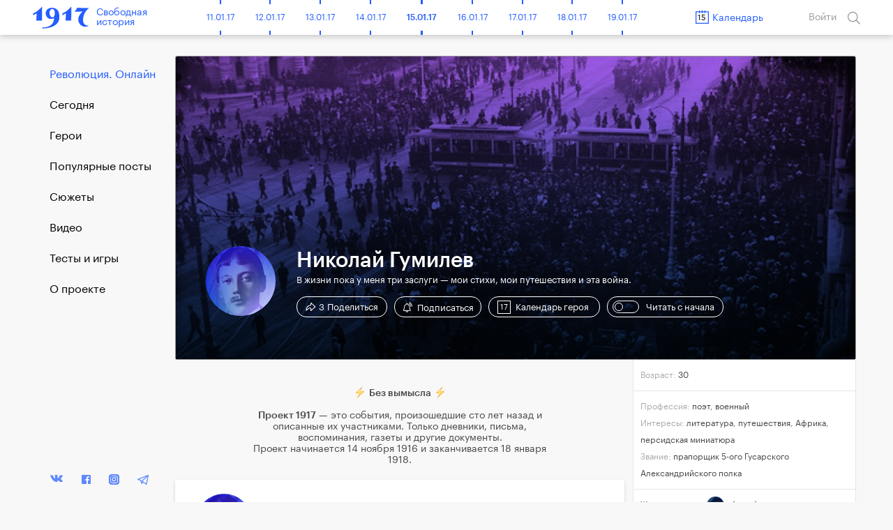

--- FILE ---
content_type: text/html; charset=UTF-8
request_url: https://project1917.ru/heroes/nikolaj_gumilev
body_size: 34299
content:
<!DOCTYPE html>
<html lang="en" ng-app="1917" ng-controller="MainCtrl" prefix="og: http://ogp.me/ns#">
<head>
    <meta charset="utf-8">
    <meta http-equiv="X-UA-Compatible" content="IE=edge">
    <meta name="viewport" content="width=device-width, initial-scale=1, maximum-scale=1">
    <meta property="fb:pages" content="1053622354758913" />


            <!-- RSS -->
    <link rel="alternate" type="application/rss+xml" title="RSS" href="https://project1917.ru/rss.xml" />
    
    <!-- Fonts -->
    <link rel="stylesheet" href="https://cdnjs.cloudflare.com/ajax/libs/font-awesome/4.5.0/css/font-awesome.min.css" integrity="sha384-XdYbMnZ/QjLh6iI4ogqCTaIjrFk87ip+ekIjefZch0Y+PvJ8CDYtEs1ipDmPorQ+" crossorigin="anonymous">
    <link rel="manifest" href="/manifest.json">

    <!-- Styles -->
            <link href="/build/css/1917.assets-04bccf8b54.css" rel="stylesheet">
        <link href="/build/css/1917-c0c3189758.css" rel="stylesheet">
        <link rel="icon" type="image/png" href="/img/favicon.png?1" />
    <style>
        [ng\:cloak], [ng-cloak], [data-ng-cloak], [x-ng-cloak], .ng-cloak, .x-ng-cloak {
            display: none !important;
        }
    </style>
    <script>
        isEn = 0;
    </script>
        
            
            <meta property="og:url" content="https://project1917.ru/heroes/nikolaj_gumilev" />
    <meta property="og:title" content="Николай Гумилев. Поэт, военный" />
    <meta property="og:description" content="В жизни пока у меня три заслуги &mdash; мои стихи, мои путешествия и эта война." />
    <meta property="og:image" content="https://project1917.ru/share/hero/85.png" />
    <meta property="og:image:secure_url" content="https://project1917.ru/share/hero/85.png" />
    <meta property="og:image:width" content="660" />
    <meta property="og:image:height" content="346" />
    <title>Николай Гумилев. Проект 1917</title>
    <meta name="description" content="В жизни пока у меня три заслуги &mdash; мои стихи, мои путешествия и эта война." />


    <meta name="twitter:card" content="summary_large_image">
    <meta name="twitter:site" content="@project19171">
    <meta name="twitter:title" content="Николай Гумилев. Поэт, военный">
    <meta name="twitter:description" content="В жизни пока у меня три заслуги &mdash; мои стихи, мои путешествия и эта война.">
    <meta name="twitter:image" content="https://project1917.ru/share/hero/85.png">

    
                <link rel="alternate" hreflang="en" href="https://project1917.com/heroes/nikolaj_gumilev" />
        <link rel="canonical" href="https://project1917.ru/heroes/nikolaj_gumilev"/>



    <script>
        var currentDay = '15';
        var currentMonth = '01';
        var currentYear = '26';
        var todayDate = '1917-01-15';
        var currentDate = '1926-01-15';
    </script>

        <!-- 19:22:18 -->
    <!-- Facebook Pixel Code -->
<script>
    !function(f,b,e,v,n,t,s){if(f.fbq)return;n=f.fbq=function(){n.callMethod?
            n.callMethod.apply(n,arguments):n.queue.push(arguments)};if(!f._fbq)f._fbq=n;
        n.push=n;n.loaded=!0;n.version='2.0';n.queue=[];t=b.createElement(e);t.async=!0;
        t.src=v;s=b.getElementsByTagName(e)[0];s.parentNode.insertBefore(t,s)}(window,
            document,'script','https://connect.facebook.net/en_US/fbevents.js');
    fbq('init', '148513702412894'); // Insert your pixel ID here.
    fbq('track', 'PageView');
</script>
<noscript><img height="1" width="1" style="display:none"
               src="https://www.facebook.com/tr?id=148513702412894&ev=PageView&noscript=1"
    /></noscript>
<!-- DO NOT MODIFY -->
<!-- End Facebook Pixel Code -->

</head>


<body class="" >
    <div class="online-new-post" ng-click="scrollTop()">Новый пост</div>
                
    
                <header class="header" scroll-header ng-controller="HeaderCtrl" bindonce ng-cloak>
    <div class="container">
        <div class="header-flex">
            <div class="header-inner">
                <div style="font-size: 0;">
    <div class="header__bars" ng-cloak ng-if="!showMenu" ng-click="openMenu($event)"></div>
    <div class="header__bars header__bars--active" ng-cloak ng-if="showMenu" ng-click="closeMenu($event)"></div>
</div>
                <a href="/" class="header-logo" >
    <div class="header-logo__img"></div>
    <span class="header-logo__title xs-hide">Свободная<br>история</span>
</a>            </div>

            <div class="header-inner st-wide">
                <div class="header-timeline xs-hide" ng-controller="CalendarDaysCtrl as vm">
        <div class="header-timeline-box">
            <div class="header-timeline--scroller">
                                                                                        <a href="/posts/01.11.16" class="header-timeline__item st-active" data-time="1916-11-01">01.11.16</a>
                                                                                                <a href="/posts/02.11.16" class="header-timeline__item st-active" data-time="1916-11-02">02.11.16</a>
                                                                                                <a href="/posts/03.11.16" class="header-timeline__item st-active" data-time="1916-11-03">03.11.16</a>
                                                                                                <a href="/posts/04.11.16" class="header-timeline__item st-active" data-time="1916-11-04">04.11.16</a>
                                                                                                <a href="/posts/05.11.16" class="header-timeline__item st-active" data-time="1916-11-05">05.11.16</a>
                                                                                                <a href="/posts/06.11.16" class="header-timeline__item st-active" data-time="1916-11-06">06.11.16</a>
                                                                                                <a href="/posts/07.11.16" class="header-timeline__item st-active" data-time="1916-11-07">07.11.16</a>
                                                                                                <a href="/posts/08.11.16" class="header-timeline__item st-active" data-time="1916-11-08">08.11.16</a>
                                                                                                <a href="/posts/09.11.16" class="header-timeline__item st-active" data-time="1916-11-09">09.11.16</a>
                                                                                                <a href="/posts/10.11.16" class="header-timeline__item st-active" data-time="1916-11-10">10.11.16</a>
                                                                                                <a href="/posts/11.11.16" class="header-timeline__item st-active" data-time="1916-11-11">11.11.16</a>
                                                                                                <a href="/posts/12.11.16" class="header-timeline__item st-active" data-time="1916-11-12">12.11.16</a>
                                                                                                <a href="/posts/13.11.16" class="header-timeline__item st-active" data-time="1916-11-13">13.11.16</a>
                                                                                                <a href="/posts/14.11.16" class="header-timeline__item st-active" data-time="1916-11-14">14.11.16</a>
                                                                                                <a href="/posts/15.11.16" class="header-timeline__item st-active" data-time="1916-11-15">15.11.16</a>
                                                                                                <a href="/posts/16.11.16" class="header-timeline__item st-active" data-time="1916-11-16">16.11.16</a>
                                                                                                <a href="/posts/17.11.16" class="header-timeline__item st-active" data-time="1916-11-17">17.11.16</a>
                                                                                                <a href="/posts/18.11.16" class="header-timeline__item st-active" data-time="1916-11-18">18.11.16</a>
                                                                                                <a href="/posts/19.11.16" class="header-timeline__item st-active" data-time="1916-11-19">19.11.16</a>
                                                                                                <a href="/posts/20.11.16" class="header-timeline__item st-active" data-time="1916-11-20">20.11.16</a>
                                                                                                <a href="/posts/21.11.16" class="header-timeline__item st-active" data-time="1916-11-21">21.11.16</a>
                                                                                                <a href="/posts/22.11.16" class="header-timeline__item st-active" data-time="1916-11-22">22.11.16</a>
                                                                                                <a href="/posts/23.11.16" class="header-timeline__item st-active" data-time="1916-11-23">23.11.16</a>
                                                                                                <a href="/posts/24.11.16" class="header-timeline__item st-active" data-time="1916-11-24">24.11.16</a>
                                                                                                <a href="/posts/25.11.16" class="header-timeline__item st-active" data-time="1916-11-25">25.11.16</a>
                                                                                                <a href="/posts/26.11.16" class="header-timeline__item st-active" data-time="1916-11-26">26.11.16</a>
                                                                                                <a href="/posts/27.11.16" class="header-timeline__item st-active" data-time="1916-11-27">27.11.16</a>
                                                                                                <a href="/posts/28.11.16" class="header-timeline__item st-active" data-time="1916-11-28">28.11.16</a>
                                                                                                <a href="/posts/29.11.16" class="header-timeline__item st-active" data-time="1916-11-29">29.11.16</a>
                                                                                                <a href="/posts/30.11.16" class="header-timeline__item st-active" data-time="1916-11-30">30.11.16</a>
                                                                                                                                    <a href="/posts/01.12.16" class="header-timeline__item st-active" data-time="1916-12-01">01.12.16</a>
                                                                                                <a href="/posts/02.12.16" class="header-timeline__item st-active" data-time="1916-12-02">02.12.16</a>
                                                                                                <a href="/posts/03.12.16" class="header-timeline__item st-active" data-time="1916-12-03">03.12.16</a>
                                                                                                <a href="/posts/04.12.16" class="header-timeline__item st-active" data-time="1916-12-04">04.12.16</a>
                                                                                                <a href="/posts/05.12.16" class="header-timeline__item st-active" data-time="1916-12-05">05.12.16</a>
                                                                                                <a href="/posts/06.12.16" class="header-timeline__item st-active" data-time="1916-12-06">06.12.16</a>
                                                                                                <a href="/posts/07.12.16" class="header-timeline__item st-active" data-time="1916-12-07">07.12.16</a>
                                                                                                <a href="/posts/08.12.16" class="header-timeline__item st-active" data-time="1916-12-08">08.12.16</a>
                                                                                                <a href="/posts/09.12.16" class="header-timeline__item st-active" data-time="1916-12-09">09.12.16</a>
                                                                                                <a href="/posts/10.12.16" class="header-timeline__item st-active" data-time="1916-12-10">10.12.16</a>
                                                                                                <a href="/posts/11.12.16" class="header-timeline__item st-active" data-time="1916-12-11">11.12.16</a>
                                                                                                <a href="/posts/12.12.16" class="header-timeline__item st-active" data-time="1916-12-12">12.12.16</a>
                                                                                                <a href="/posts/13.12.16" class="header-timeline__item st-active" data-time="1916-12-13">13.12.16</a>
                                                                                                <a href="/posts/14.12.16" class="header-timeline__item st-active" data-time="1916-12-14">14.12.16</a>
                                                                                                <a href="/posts/15.12.16" class="header-timeline__item st-active" data-time="1916-12-15">15.12.16</a>
                                                                                                <a href="/posts/16.12.16" class="header-timeline__item st-active" data-time="1916-12-16">16.12.16</a>
                                                                                                <a href="/posts/17.12.16" class="header-timeline__item st-active" data-time="1916-12-17">17.12.16</a>
                                                                                                <a href="/posts/18.12.16" class="header-timeline__item st-active" data-time="1916-12-18">18.12.16</a>
                                                                                                <a href="/posts/19.12.16" class="header-timeline__item st-active" data-time="1916-12-19">19.12.16</a>
                                                                                                <a href="/posts/20.12.16" class="header-timeline__item st-active" data-time="1916-12-20">20.12.16</a>
                                                                                                <a href="/posts/21.12.16" class="header-timeline__item st-active" data-time="1916-12-21">21.12.16</a>
                                                                                                <a href="/posts/22.12.16" class="header-timeline__item st-active" data-time="1916-12-22">22.12.16</a>
                                                                                                <a href="/posts/23.12.16" class="header-timeline__item st-active" data-time="1916-12-23">23.12.16</a>
                                                                                                <a href="/posts/24.12.16" class="header-timeline__item st-active" data-time="1916-12-24">24.12.16</a>
                                                                                                <a href="/posts/25.12.16" class="header-timeline__item st-active" data-time="1916-12-25">25.12.16</a>
                                                                                                <a href="/posts/26.12.16" class="header-timeline__item st-active" data-time="1916-12-26">26.12.16</a>
                                                                                                <a href="/posts/27.12.16" class="header-timeline__item st-active" data-time="1916-12-27">27.12.16</a>
                                                                                                <a href="/posts/28.12.16" class="header-timeline__item st-active" data-time="1916-12-28">28.12.16</a>
                                                                                                <a href="/posts/29.12.16" class="header-timeline__item st-active" data-time="1916-12-29">29.12.16</a>
                                                                                                <a href="/posts/30.12.16" class="header-timeline__item st-active" data-time="1916-12-30">30.12.16</a>
                                                                                                <a href="/posts/31.12.16" class="header-timeline__item st-active" data-time="1916-12-31">31.12.16</a>
                                                                                                                                    <a href="/posts/01.01.17" class="header-timeline__item st-active" data-time="1917-01-01">01.01.17</a>
                                                                                                <a href="/posts/02.01.17" class="header-timeline__item st-active" data-time="1917-01-02">02.01.17</a>
                                                                                                <a href="/posts/03.01.17" class="header-timeline__item st-active" data-time="1917-01-03">03.01.17</a>
                                                                                                <a href="/posts/04.01.17" class="header-timeline__item st-active" data-time="1917-01-04">04.01.17</a>
                                                                                                <a href="/posts/05.01.17" class="header-timeline__item st-active" data-time="1917-01-05">05.01.17</a>
                                                                                                <a href="/posts/06.01.17" class="header-timeline__item st-active" data-time="1917-01-06">06.01.17</a>
                                                                                                <a href="/posts/07.01.17" class="header-timeline__item st-active" data-time="1917-01-07">07.01.17</a>
                                                                                                <a href="/posts/08.01.17" class="header-timeline__item st-active" data-time="1917-01-08">08.01.17</a>
                                                                                                <a href="/posts/09.01.17" class="header-timeline__item st-active" data-time="1917-01-09">09.01.17</a>
                                                                                                <a href="/posts/10.01.17" class="header-timeline__item st-active" data-time="1917-01-10">10.01.17</a>
                                                                                                <a href="/posts/11.01.17" class="header-timeline__item st-active" data-time="1917-01-11">11.01.17</a>
                                                                                                <a href="/posts/12.01.17" class="header-timeline__item st-active" data-time="1917-01-12">12.01.17</a>
                                                                                                <a href="/posts/13.01.17" class="header-timeline__item st-active" data-time="1917-01-13">13.01.17</a>
                                                                                                <a href="/posts/14.01.17" class="header-timeline__item st-active" data-time="1917-01-14">14.01.17</a>
                                                                                                <a href="/posts/15.01.17" class="header-timeline__item st-active" data-time="1917-01-15">15.01.17</a>
                                                                                                <a href="/posts/16.01.17" class="header-timeline__item st-active" data-time="1917-01-16">16.01.17</a>
                                                                                                <a href="/posts/17.01.17" class="header-timeline__item st-active" data-time="1917-01-17">17.01.17</a>
                                                                                                <a href="/posts/18.01.17" class="header-timeline__item st-active" data-time="1917-01-18">18.01.17</a>
                                                                                                <a href="/posts/19.01.17" class="header-timeline__item st-active" data-time="1917-01-19">19.01.17</a>
                                                                                                <a href="/posts/20.01.17" class="header-timeline__item st-active" data-time="1917-01-20">20.01.17</a>
                                                                                                <a href="/posts/21.01.17" class="header-timeline__item st-active" data-time="1917-01-21">21.01.17</a>
                                                                                                <a href="/posts/22.01.17" class="header-timeline__item st-active" data-time="1917-01-22">22.01.17</a>
                                                                                                <a href="/posts/23.01.17" class="header-timeline__item st-active" data-time="1917-01-23">23.01.17</a>
                                                                                                <a href="/posts/24.01.17" class="header-timeline__item st-active" data-time="1917-01-24">24.01.17</a>
                                                                                                <a href="/posts/25.01.17" class="header-timeline__item st-active" data-time="1917-01-25">25.01.17</a>
                                                                                                <a href="/posts/26.01.17" class="header-timeline__item st-active" data-time="1917-01-26">26.01.17</a>
                                                                                                <a href="/posts/27.01.17" class="header-timeline__item st-active" data-time="1917-01-27">27.01.17</a>
                                                                                                <a href="/posts/28.01.17" class="header-timeline__item st-active" data-time="1917-01-28">28.01.17</a>
                                                                                                <a href="/posts/29.01.17" class="header-timeline__item st-active" data-time="1917-01-29">29.01.17</a>
                                                                                                <a href="/posts/30.01.17" class="header-timeline__item st-active" data-time="1917-01-30">30.01.17</a>
                                                                                                <a href="/posts/31.01.17" class="header-timeline__item st-active" data-time="1917-01-31">31.01.17</a>
                                                                                                                                    <a href="/posts/01.02.17" class="header-timeline__item st-active" data-time="1917-02-01">01.02.17</a>
                                                                                                <a href="/posts/02.02.17" class="header-timeline__item st-active" data-time="1917-02-02">02.02.17</a>
                                                                                                <a href="/posts/03.02.17" class="header-timeline__item st-active" data-time="1917-02-03">03.02.17</a>
                                                                                                <a href="/posts/04.02.17" class="header-timeline__item st-active" data-time="1917-02-04">04.02.17</a>
                                                                                                <a href="/posts/05.02.17" class="header-timeline__item st-active" data-time="1917-02-05">05.02.17</a>
                                                                                                <a href="/posts/06.02.17" class="header-timeline__item st-active" data-time="1917-02-06">06.02.17</a>
                                                                                                <a href="/posts/07.02.17" class="header-timeline__item st-active" data-time="1917-02-07">07.02.17</a>
                                                                                                <a href="/posts/08.02.17" class="header-timeline__item st-active" data-time="1917-02-08">08.02.17</a>
                                                                                                <a href="/posts/09.02.17" class="header-timeline__item st-active" data-time="1917-02-09">09.02.17</a>
                                                                                                <a href="/posts/10.02.17" class="header-timeline__item st-active" data-time="1917-02-10">10.02.17</a>
                                                                                                <a href="/posts/11.02.17" class="header-timeline__item st-active" data-time="1917-02-11">11.02.17</a>
                                                                                                <a href="/posts/12.02.17" class="header-timeline__item st-active" data-time="1917-02-12">12.02.17</a>
                                                                                                <a href="/posts/13.02.17" class="header-timeline__item st-active" data-time="1917-02-13">13.02.17</a>
                                                                                                <a href="/posts/14.02.17" class="header-timeline__item st-active" data-time="1917-02-14">14.02.17</a>
                                                                                                <a href="/posts/15.02.17" class="header-timeline__item st-active" data-time="1917-02-15">15.02.17</a>
                                                                                                <a href="/posts/16.02.17" class="header-timeline__item st-active" data-time="1917-02-16">16.02.17</a>
                                                                                                <a href="/posts/17.02.17" class="header-timeline__item st-active" data-time="1917-02-17">17.02.17</a>
                                                                                                <a href="/posts/18.02.17" class="header-timeline__item st-active" data-time="1917-02-18">18.02.17</a>
                                                                                                <a href="/posts/19.02.17" class="header-timeline__item st-active" data-time="1917-02-19">19.02.17</a>
                                                                                                <a href="/posts/20.02.17" class="header-timeline__item st-active" data-time="1917-02-20">20.02.17</a>
                                                                                                <a href="/posts/21.02.17" class="header-timeline__item st-active" data-time="1917-02-21">21.02.17</a>
                                                                                                <a href="/posts/22.02.17" class="header-timeline__item st-active" data-time="1917-02-22">22.02.17</a>
                                                                                                <a href="/posts/23.02.17" class="header-timeline__item st-active" data-time="1917-02-23">23.02.17</a>
                                                                                                <a href="/posts/24.02.17" class="header-timeline__item st-active" data-time="1917-02-24">24.02.17</a>
                                                                                                <a href="/posts/25.02.17" class="header-timeline__item st-active" data-time="1917-02-25">25.02.17</a>
                                                                                                <a href="/posts/26.02.17" class="header-timeline__item st-active" data-time="1917-02-26">26.02.17</a>
                                                                                                <a href="/posts/27.02.17" class="header-timeline__item st-active" data-time="1917-02-27">27.02.17</a>
                                                                                                <a href="/posts/28.02.17" class="header-timeline__item st-active" data-time="1917-02-28">28.02.17</a>
                                                                                                                                    <a href="/posts/01.03.17" class="header-timeline__item st-active" data-time="1917-03-01">01.03.17</a>
                                                                                                <a href="/posts/02.03.17" class="header-timeline__item st-active" data-time="1917-03-02">02.03.17</a>
                                                                                                <a href="/posts/03.03.17" class="header-timeline__item st-active" data-time="1917-03-03">03.03.17</a>
                                                                                                <a href="/posts/04.03.17" class="header-timeline__item st-active" data-time="1917-03-04">04.03.17</a>
                                                                                                <a href="/posts/05.03.17" class="header-timeline__item st-active" data-time="1917-03-05">05.03.17</a>
                                                                                                <a href="/posts/06.03.17" class="header-timeline__item st-active" data-time="1917-03-06">06.03.17</a>
                                                                                                <a href="/posts/07.03.17" class="header-timeline__item st-active" data-time="1917-03-07">07.03.17</a>
                                                                                                <a href="/posts/08.03.17" class="header-timeline__item st-active" data-time="1917-03-08">08.03.17</a>
                                                                                                <a href="/posts/09.03.17" class="header-timeline__item st-active" data-time="1917-03-09">09.03.17</a>
                                                                                                <a href="/posts/10.03.17" class="header-timeline__item st-active" data-time="1917-03-10">10.03.17</a>
                                                                                                <a href="/posts/11.03.17" class="header-timeline__item st-active" data-time="1917-03-11">11.03.17</a>
                                                                                                <a href="/posts/12.03.17" class="header-timeline__item st-active" data-time="1917-03-12">12.03.17</a>
                                                                                                <a href="/posts/13.03.17" class="header-timeline__item st-active" data-time="1917-03-13">13.03.17</a>
                                                                                                <a href="/posts/14.03.17" class="header-timeline__item st-active" data-time="1917-03-14">14.03.17</a>
                                                                                                <a href="/posts/15.03.17" class="header-timeline__item st-active" data-time="1917-03-15">15.03.17</a>
                                                                                                <a href="/posts/16.03.17" class="header-timeline__item st-active" data-time="1917-03-16">16.03.17</a>
                                                                                                <a href="/posts/17.03.17" class="header-timeline__item st-active" data-time="1917-03-17">17.03.17</a>
                                                                                                <a href="/posts/18.03.17" class="header-timeline__item st-active" data-time="1917-03-18">18.03.17</a>
                                                                                                <a href="/posts/19.03.17" class="header-timeline__item st-active" data-time="1917-03-19">19.03.17</a>
                                                                                                <a href="/posts/20.03.17" class="header-timeline__item st-active" data-time="1917-03-20">20.03.17</a>
                                                                                                <a href="/posts/21.03.17" class="header-timeline__item st-active" data-time="1917-03-21">21.03.17</a>
                                                                                                <a href="/posts/22.03.17" class="header-timeline__item st-active" data-time="1917-03-22">22.03.17</a>
                                                                                                <a href="/posts/23.03.17" class="header-timeline__item st-active" data-time="1917-03-23">23.03.17</a>
                                                                                                <a href="/posts/24.03.17" class="header-timeline__item st-active" data-time="1917-03-24">24.03.17</a>
                                                                                                <a href="/posts/25.03.17" class="header-timeline__item st-active" data-time="1917-03-25">25.03.17</a>
                                                                                                <a href="/posts/26.03.17" class="header-timeline__item st-active" data-time="1917-03-26">26.03.17</a>
                                                                                                <a href="/posts/27.03.17" class="header-timeline__item st-active" data-time="1917-03-27">27.03.17</a>
                                                                                                <a href="/posts/28.03.17" class="header-timeline__item st-active" data-time="1917-03-28">28.03.17</a>
                                                                                                <a href="/posts/29.03.17" class="header-timeline__item st-active" data-time="1917-03-29">29.03.17</a>
                                                                                                <a href="/posts/30.03.17" class="header-timeline__item st-active" data-time="1917-03-30">30.03.17</a>
                                                                                                <a href="/posts/31.03.17" class="header-timeline__item st-active" data-time="1917-03-31">31.03.17</a>
                                                                                                                                    <a href="/posts/01.04.17" class="header-timeline__item st-active" data-time="1917-04-01">01.04.17</a>
                                                                                                <a href="/posts/02.04.17" class="header-timeline__item st-active" data-time="1917-04-02">02.04.17</a>
                                                                                                <a href="/posts/03.04.17" class="header-timeline__item st-active" data-time="1917-04-03">03.04.17</a>
                                                                                                <a href="/posts/04.04.17" class="header-timeline__item st-active" data-time="1917-04-04">04.04.17</a>
                                                                                                <a href="/posts/05.04.17" class="header-timeline__item st-active" data-time="1917-04-05">05.04.17</a>
                                                                                                <a href="/posts/06.04.17" class="header-timeline__item st-active" data-time="1917-04-06">06.04.17</a>
                                                                                                <a href="/posts/07.04.17" class="header-timeline__item st-active" data-time="1917-04-07">07.04.17</a>
                                                                                                <a href="/posts/08.04.17" class="header-timeline__item st-active" data-time="1917-04-08">08.04.17</a>
                                                                                                <a href="/posts/09.04.17" class="header-timeline__item st-active" data-time="1917-04-09">09.04.17</a>
                                                                                                <a href="/posts/10.04.17" class="header-timeline__item st-active" data-time="1917-04-10">10.04.17</a>
                                                                                                <a href="/posts/11.04.17" class="header-timeline__item st-active" data-time="1917-04-11">11.04.17</a>
                                                                                                <a href="/posts/12.04.17" class="header-timeline__item st-active" data-time="1917-04-12">12.04.17</a>
                                                                                                <a href="/posts/13.04.17" class="header-timeline__item st-active" data-time="1917-04-13">13.04.17</a>
                                                                                                <a href="/posts/14.04.17" class="header-timeline__item st-active" data-time="1917-04-14">14.04.17</a>
                                                                                                <a href="/posts/15.04.17" class="header-timeline__item st-active" data-time="1917-04-15">15.04.17</a>
                                                                                                <a href="/posts/16.04.17" class="header-timeline__item st-active" data-time="1917-04-16">16.04.17</a>
                                                                                                <a href="/posts/17.04.17" class="header-timeline__item st-active" data-time="1917-04-17">17.04.17</a>
                                                                                                <a href="/posts/18.04.17" class="header-timeline__item st-active" data-time="1917-04-18">18.04.17</a>
                                                                                                <a href="/posts/19.04.17" class="header-timeline__item st-active" data-time="1917-04-19">19.04.17</a>
                                                                                                <a href="/posts/20.04.17" class="header-timeline__item st-active" data-time="1917-04-20">20.04.17</a>
                                                                                                <a href="/posts/21.04.17" class="header-timeline__item st-active" data-time="1917-04-21">21.04.17</a>
                                                                                                <a href="/posts/22.04.17" class="header-timeline__item st-active" data-time="1917-04-22">22.04.17</a>
                                                                                                <a href="/posts/23.04.17" class="header-timeline__item st-active" data-time="1917-04-23">23.04.17</a>
                                                                                                <a href="/posts/24.04.17" class="header-timeline__item st-active" data-time="1917-04-24">24.04.17</a>
                                                                                                <a href="/posts/25.04.17" class="header-timeline__item st-active" data-time="1917-04-25">25.04.17</a>
                                                                                                <a href="/posts/26.04.17" class="header-timeline__item st-active" data-time="1917-04-26">26.04.17</a>
                                                                                                <a href="/posts/27.04.17" class="header-timeline__item st-active" data-time="1917-04-27">27.04.17</a>
                                                                                                <a href="/posts/28.04.17" class="header-timeline__item st-active" data-time="1917-04-28">28.04.17</a>
                                                                                                <a href="/posts/29.04.17" class="header-timeline__item st-active" data-time="1917-04-29">29.04.17</a>
                                                                                                <a href="/posts/30.04.17" class="header-timeline__item st-active" data-time="1917-04-30">30.04.17</a>
                                                                                                                                    <a href="/posts/01.05.17" class="header-timeline__item st-active" data-time="1917-05-01">01.05.17</a>
                                                                                                <a href="/posts/02.05.17" class="header-timeline__item st-active" data-time="1917-05-02">02.05.17</a>
                                                                                                <a href="/posts/03.05.17" class="header-timeline__item st-active" data-time="1917-05-03">03.05.17</a>
                                                                                                <a href="/posts/04.05.17" class="header-timeline__item st-active" data-time="1917-05-04">04.05.17</a>
                                                                                                <a href="/posts/05.05.17" class="header-timeline__item st-active" data-time="1917-05-05">05.05.17</a>
                                                                                                <a href="/posts/06.05.17" class="header-timeline__item st-active" data-time="1917-05-06">06.05.17</a>
                                                                                                <a href="/posts/07.05.17" class="header-timeline__item st-active" data-time="1917-05-07">07.05.17</a>
                                                                                                <a href="/posts/08.05.17" class="header-timeline__item st-active" data-time="1917-05-08">08.05.17</a>
                                                                                                <a href="/posts/09.05.17" class="header-timeline__item st-active" data-time="1917-05-09">09.05.17</a>
                                                                                                <a href="/posts/10.05.17" class="header-timeline__item st-active" data-time="1917-05-10">10.05.17</a>
                                                                                                <a href="/posts/11.05.17" class="header-timeline__item st-active" data-time="1917-05-11">11.05.17</a>
                                                                                                <a href="/posts/12.05.17" class="header-timeline__item st-active" data-time="1917-05-12">12.05.17</a>
                                                                                                <a href="/posts/13.05.17" class="header-timeline__item st-active" data-time="1917-05-13">13.05.17</a>
                                                                                                <a href="/posts/14.05.17" class="header-timeline__item st-active" data-time="1917-05-14">14.05.17</a>
                                                                                                <a href="/posts/15.05.17" class="header-timeline__item st-active" data-time="1917-05-15">15.05.17</a>
                                                                                                <a href="/posts/16.05.17" class="header-timeline__item st-active" data-time="1917-05-16">16.05.17</a>
                                                                                                <a href="/posts/17.05.17" class="header-timeline__item st-active" data-time="1917-05-17">17.05.17</a>
                                                                                                <a href="/posts/18.05.17" class="header-timeline__item st-active" data-time="1917-05-18">18.05.17</a>
                                                                                                <a href="/posts/19.05.17" class="header-timeline__item st-active" data-time="1917-05-19">19.05.17</a>
                                                                                                <a href="/posts/20.05.17" class="header-timeline__item st-active" data-time="1917-05-20">20.05.17</a>
                                                                                                <a href="/posts/21.05.17" class="header-timeline__item st-active" data-time="1917-05-21">21.05.17</a>
                                                                                                <a href="/posts/22.05.17" class="header-timeline__item st-active" data-time="1917-05-22">22.05.17</a>
                                                                                                <a href="/posts/23.05.17" class="header-timeline__item st-active" data-time="1917-05-23">23.05.17</a>
                                                                                                <a href="/posts/24.05.17" class="header-timeline__item st-active" data-time="1917-05-24">24.05.17</a>
                                                                                                <a href="/posts/25.05.17" class="header-timeline__item st-active" data-time="1917-05-25">25.05.17</a>
                                                                                                <a href="/posts/26.05.17" class="header-timeline__item st-active" data-time="1917-05-26">26.05.17</a>
                                                                                                <a href="/posts/27.05.17" class="header-timeline__item st-active" data-time="1917-05-27">27.05.17</a>
                                                                                                <a href="/posts/28.05.17" class="header-timeline__item st-active" data-time="1917-05-28">28.05.17</a>
                                                                                                <a href="/posts/29.05.17" class="header-timeline__item st-active" data-time="1917-05-29">29.05.17</a>
                                                                                                <a href="/posts/30.05.17" class="header-timeline__item st-active" data-time="1917-05-30">30.05.17</a>
                                                                                                <a href="/posts/31.05.17" class="header-timeline__item st-active" data-time="1917-05-31">31.05.17</a>
                                                                                                                                    <a href="/posts/01.06.17" class="header-timeline__item st-active" data-time="1917-06-01">01.06.17</a>
                                                                                                <a href="/posts/02.06.17" class="header-timeline__item st-active" data-time="1917-06-02">02.06.17</a>
                                                                                                <a href="/posts/03.06.17" class="header-timeline__item st-active" data-time="1917-06-03">03.06.17</a>
                                                                                                <a href="/posts/04.06.17" class="header-timeline__item st-active" data-time="1917-06-04">04.06.17</a>
                                                                                                <a href="/posts/05.06.17" class="header-timeline__item st-active" data-time="1917-06-05">05.06.17</a>
                                                                                                <a href="/posts/06.06.17" class="header-timeline__item st-active" data-time="1917-06-06">06.06.17</a>
                                                                                                <a href="/posts/07.06.17" class="header-timeline__item st-active" data-time="1917-06-07">07.06.17</a>
                                                                                                <a href="/posts/08.06.17" class="header-timeline__item st-active" data-time="1917-06-08">08.06.17</a>
                                                                                                <a href="/posts/09.06.17" class="header-timeline__item st-active" data-time="1917-06-09">09.06.17</a>
                                                                                                <a href="/posts/10.06.17" class="header-timeline__item st-active" data-time="1917-06-10">10.06.17</a>
                                                                                                <a href="/posts/11.06.17" class="header-timeline__item st-active" data-time="1917-06-11">11.06.17</a>
                                                                                                <a href="/posts/12.06.17" class="header-timeline__item st-active" data-time="1917-06-12">12.06.17</a>
                                                                                                <a href="/posts/13.06.17" class="header-timeline__item st-active" data-time="1917-06-13">13.06.17</a>
                                                                                                <a href="/posts/14.06.17" class="header-timeline__item st-active" data-time="1917-06-14">14.06.17</a>
                                                                                                <a href="/posts/15.06.17" class="header-timeline__item st-active" data-time="1917-06-15">15.06.17</a>
                                                                                                <a href="/posts/16.06.17" class="header-timeline__item st-active" data-time="1917-06-16">16.06.17</a>
                                                                                                <a href="/posts/17.06.17" class="header-timeline__item st-active" data-time="1917-06-17">17.06.17</a>
                                                                                                <a href="/posts/18.06.17" class="header-timeline__item st-active" data-time="1917-06-18">18.06.17</a>
                                                                                                <a href="/posts/19.06.17" class="header-timeline__item st-active" data-time="1917-06-19">19.06.17</a>
                                                                                                <a href="/posts/20.06.17" class="header-timeline__item st-active" data-time="1917-06-20">20.06.17</a>
                                                                                                <a href="/posts/21.06.17" class="header-timeline__item st-active" data-time="1917-06-21">21.06.17</a>
                                                                                                <a href="/posts/22.06.17" class="header-timeline__item st-active" data-time="1917-06-22">22.06.17</a>
                                                                                                <a href="/posts/23.06.17" class="header-timeline__item st-active" data-time="1917-06-23">23.06.17</a>
                                                                                                <a href="/posts/24.06.17" class="header-timeline__item st-active" data-time="1917-06-24">24.06.17</a>
                                                                                                <a href="/posts/25.06.17" class="header-timeline__item st-active" data-time="1917-06-25">25.06.17</a>
                                                                                                <a href="/posts/26.06.17" class="header-timeline__item st-active" data-time="1917-06-26">26.06.17</a>
                                                                                                <a href="/posts/27.06.17" class="header-timeline__item st-active" data-time="1917-06-27">27.06.17</a>
                                                                                                <a href="/posts/28.06.17" class="header-timeline__item st-active" data-time="1917-06-28">28.06.17</a>
                                                                                                <a href="/posts/29.06.17" class="header-timeline__item st-active" data-time="1917-06-29">29.06.17</a>
                                                                                                <a href="/posts/30.06.17" class="header-timeline__item st-active" data-time="1917-06-30">30.06.17</a>
                                                                                                                                    <a href="/posts/01.07.17" class="header-timeline__item st-active" data-time="1917-07-01">01.07.17</a>
                                                                                                <a href="/posts/02.07.17" class="header-timeline__item st-active" data-time="1917-07-02">02.07.17</a>
                                                                                                <a href="/posts/03.07.17" class="header-timeline__item st-active" data-time="1917-07-03">03.07.17</a>
                                                                                                <a href="/posts/04.07.17" class="header-timeline__item st-active" data-time="1917-07-04">04.07.17</a>
                                                                                                <a href="/posts/05.07.17" class="header-timeline__item st-active" data-time="1917-07-05">05.07.17</a>
                                                                                                <a href="/posts/06.07.17" class="header-timeline__item st-active" data-time="1917-07-06">06.07.17</a>
                                                                                                <a href="/posts/07.07.17" class="header-timeline__item st-active" data-time="1917-07-07">07.07.17</a>
                                                                                                <a href="/posts/08.07.17" class="header-timeline__item st-active" data-time="1917-07-08">08.07.17</a>
                                                                                                <a href="/posts/09.07.17" class="header-timeline__item st-active" data-time="1917-07-09">09.07.17</a>
                                                                                                <a href="/posts/10.07.17" class="header-timeline__item st-active" data-time="1917-07-10">10.07.17</a>
                                                                                                <a href="/posts/11.07.17" class="header-timeline__item st-active" data-time="1917-07-11">11.07.17</a>
                                                                                                <a href="/posts/12.07.17" class="header-timeline__item st-active" data-time="1917-07-12">12.07.17</a>
                                                                                                <a href="/posts/13.07.17" class="header-timeline__item st-active" data-time="1917-07-13">13.07.17</a>
                                                                                                <a href="/posts/14.07.17" class="header-timeline__item st-active" data-time="1917-07-14">14.07.17</a>
                                                                                                <a href="/posts/15.07.17" class="header-timeline__item st-active" data-time="1917-07-15">15.07.17</a>
                                                                                                <a href="/posts/16.07.17" class="header-timeline__item st-active" data-time="1917-07-16">16.07.17</a>
                                                                                                <a href="/posts/17.07.17" class="header-timeline__item st-active" data-time="1917-07-17">17.07.17</a>
                                                                                                <a href="/posts/18.07.17" class="header-timeline__item st-active" data-time="1917-07-18">18.07.17</a>
                                                                                                <a href="/posts/19.07.17" class="header-timeline__item st-active" data-time="1917-07-19">19.07.17</a>
                                                                                                <a href="/posts/20.07.17" class="header-timeline__item st-active" data-time="1917-07-20">20.07.17</a>
                                                                                                <a href="/posts/21.07.17" class="header-timeline__item st-active" data-time="1917-07-21">21.07.17</a>
                                                                                                <a href="/posts/22.07.17" class="header-timeline__item st-active" data-time="1917-07-22">22.07.17</a>
                                                                                                <a href="/posts/23.07.17" class="header-timeline__item st-active" data-time="1917-07-23">23.07.17</a>
                                                                                                <a href="/posts/24.07.17" class="header-timeline__item st-active" data-time="1917-07-24">24.07.17</a>
                                                                                                <a href="/posts/25.07.17" class="header-timeline__item st-active" data-time="1917-07-25">25.07.17</a>
                                                                                                <a href="/posts/26.07.17" class="header-timeline__item st-active" data-time="1917-07-26">26.07.17</a>
                                                                                                <a href="/posts/27.07.17" class="header-timeline__item st-active" data-time="1917-07-27">27.07.17</a>
                                                                                                <a href="/posts/28.07.17" class="header-timeline__item st-active" data-time="1917-07-28">28.07.17</a>
                                                                                                <a href="/posts/29.07.17" class="header-timeline__item st-active" data-time="1917-07-29">29.07.17</a>
                                                                                                <a href="/posts/30.07.17" class="header-timeline__item st-active" data-time="1917-07-30">30.07.17</a>
                                                                                                <a href="/posts/31.07.17" class="header-timeline__item st-active" data-time="1917-07-31">31.07.17</a>
                                                                                                                                    <a href="/posts/01.08.17" class="header-timeline__item st-active" data-time="1917-08-01">01.08.17</a>
                                                                                                <a href="/posts/02.08.17" class="header-timeline__item st-active" data-time="1917-08-02">02.08.17</a>
                                                                                                <a href="/posts/03.08.17" class="header-timeline__item st-active" data-time="1917-08-03">03.08.17</a>
                                                                                                <a href="/posts/04.08.17" class="header-timeline__item st-active" data-time="1917-08-04">04.08.17</a>
                                                                                                <a href="/posts/05.08.17" class="header-timeline__item st-active" data-time="1917-08-05">05.08.17</a>
                                                                                                <a href="/posts/06.08.17" class="header-timeline__item st-active" data-time="1917-08-06">06.08.17</a>
                                                                                                <a href="/posts/07.08.17" class="header-timeline__item st-active" data-time="1917-08-07">07.08.17</a>
                                                                                                <a href="/posts/08.08.17" class="header-timeline__item st-active" data-time="1917-08-08">08.08.17</a>
                                                                                                <a href="/posts/09.08.17" class="header-timeline__item st-active" data-time="1917-08-09">09.08.17</a>
                                                                                                <a href="/posts/10.08.17" class="header-timeline__item st-active" data-time="1917-08-10">10.08.17</a>
                                                                                                <a href="/posts/11.08.17" class="header-timeline__item st-active" data-time="1917-08-11">11.08.17</a>
                                                                                                <a href="/posts/12.08.17" class="header-timeline__item st-active" data-time="1917-08-12">12.08.17</a>
                                                                                                <a href="/posts/13.08.17" class="header-timeline__item st-active" data-time="1917-08-13">13.08.17</a>
                                                                                                <a href="/posts/14.08.17" class="header-timeline__item st-active" data-time="1917-08-14">14.08.17</a>
                                                                                                <a href="/posts/15.08.17" class="header-timeline__item st-active" data-time="1917-08-15">15.08.17</a>
                                                                                                <a href="/posts/16.08.17" class="header-timeline__item st-active" data-time="1917-08-16">16.08.17</a>
                                                                                                <a href="/posts/17.08.17" class="header-timeline__item st-active" data-time="1917-08-17">17.08.17</a>
                                                                                                <a href="/posts/18.08.17" class="header-timeline__item st-active" data-time="1917-08-18">18.08.17</a>
                                                                                                <a href="/posts/19.08.17" class="header-timeline__item st-active" data-time="1917-08-19">19.08.17</a>
                                                                                                <a href="/posts/20.08.17" class="header-timeline__item st-active" data-time="1917-08-20">20.08.17</a>
                                                                                                <a href="/posts/21.08.17" class="header-timeline__item st-active" data-time="1917-08-21">21.08.17</a>
                                                                                                <a href="/posts/22.08.17" class="header-timeline__item st-active" data-time="1917-08-22">22.08.17</a>
                                                                                                <a href="/posts/23.08.17" class="header-timeline__item st-active" data-time="1917-08-23">23.08.17</a>
                                                                                                <a href="/posts/24.08.17" class="header-timeline__item st-active" data-time="1917-08-24">24.08.17</a>
                                                                                                <a href="/posts/25.08.17" class="header-timeline__item st-active" data-time="1917-08-25">25.08.17</a>
                                                                                                <a href="/posts/26.08.17" class="header-timeline__item st-active" data-time="1917-08-26">26.08.17</a>
                                                                                                <a href="/posts/27.08.17" class="header-timeline__item st-active" data-time="1917-08-27">27.08.17</a>
                                                                                                <a href="/posts/28.08.17" class="header-timeline__item st-active" data-time="1917-08-28">28.08.17</a>
                                                                                                <a href="/posts/29.08.17" class="header-timeline__item st-active" data-time="1917-08-29">29.08.17</a>
                                                                                                <a href="/posts/30.08.17" class="header-timeline__item st-active" data-time="1917-08-30">30.08.17</a>
                                                                                                <a href="/posts/31.08.17" class="header-timeline__item st-active" data-time="1917-08-31">31.08.17</a>
                                                                                                                                    <a href="/posts/01.09.17" class="header-timeline__item st-active" data-time="1917-09-01">01.09.17</a>
                                                                                                <a href="/posts/02.09.17" class="header-timeline__item st-active" data-time="1917-09-02">02.09.17</a>
                                                                                                <a href="/posts/03.09.17" class="header-timeline__item st-active" data-time="1917-09-03">03.09.17</a>
                                                                                                <a href="/posts/04.09.17" class="header-timeline__item st-active" data-time="1917-09-04">04.09.17</a>
                                                                                                <a href="/posts/05.09.17" class="header-timeline__item st-active" data-time="1917-09-05">05.09.17</a>
                                                                                                <a href="/posts/06.09.17" class="header-timeline__item st-active" data-time="1917-09-06">06.09.17</a>
                                                                                                <a href="/posts/07.09.17" class="header-timeline__item st-active" data-time="1917-09-07">07.09.17</a>
                                                                                                <a href="/posts/08.09.17" class="header-timeline__item st-active" data-time="1917-09-08">08.09.17</a>
                                                                                                <a href="/posts/09.09.17" class="header-timeline__item st-active" data-time="1917-09-09">09.09.17</a>
                                                                                                <a href="/posts/10.09.17" class="header-timeline__item st-active" data-time="1917-09-10">10.09.17</a>
                                                                                                <a href="/posts/11.09.17" class="header-timeline__item st-active" data-time="1917-09-11">11.09.17</a>
                                                                                                <a href="/posts/12.09.17" class="header-timeline__item st-active" data-time="1917-09-12">12.09.17</a>
                                                                                                <a href="/posts/13.09.17" class="header-timeline__item st-active" data-time="1917-09-13">13.09.17</a>
                                                                                                <a href="/posts/14.09.17" class="header-timeline__item st-active" data-time="1917-09-14">14.09.17</a>
                                                                                                <a href="/posts/15.09.17" class="header-timeline__item st-active" data-time="1917-09-15">15.09.17</a>
                                                                                                <a href="/posts/16.09.17" class="header-timeline__item st-active" data-time="1917-09-16">16.09.17</a>
                                                                                                <a href="/posts/17.09.17" class="header-timeline__item st-active" data-time="1917-09-17">17.09.17</a>
                                                                                                <a href="/posts/18.09.17" class="header-timeline__item st-active" data-time="1917-09-18">18.09.17</a>
                                                                                                <a href="/posts/19.09.17" class="header-timeline__item st-active" data-time="1917-09-19">19.09.17</a>
                                                                                                <a href="/posts/20.09.17" class="header-timeline__item st-active" data-time="1917-09-20">20.09.17</a>
                                                                                                <a href="/posts/21.09.17" class="header-timeline__item st-active" data-time="1917-09-21">21.09.17</a>
                                                                                                <a href="/posts/22.09.17" class="header-timeline__item st-active" data-time="1917-09-22">22.09.17</a>
                                                                                                <a href="/posts/23.09.17" class="header-timeline__item st-active" data-time="1917-09-23">23.09.17</a>
                                                                                                <a href="/posts/24.09.17" class="header-timeline__item st-active" data-time="1917-09-24">24.09.17</a>
                                                                                                <a href="/posts/25.09.17" class="header-timeline__item st-active" data-time="1917-09-25">25.09.17</a>
                                                                                                <a href="/posts/26.09.17" class="header-timeline__item st-active" data-time="1917-09-26">26.09.17</a>
                                                                                                <a href="/posts/27.09.17" class="header-timeline__item st-active" data-time="1917-09-27">27.09.17</a>
                                                                                                <a href="/posts/28.09.17" class="header-timeline__item st-active" data-time="1917-09-28">28.09.17</a>
                                                                                                <a href="/posts/29.09.17" class="header-timeline__item st-active" data-time="1917-09-29">29.09.17</a>
                                                                                                <a href="/posts/30.09.17" class="header-timeline__item st-active" data-time="1917-09-30">30.09.17</a>
                                                                                                                                    <a href="/posts/01.10.17" class="header-timeline__item st-active" data-time="1917-10-01">01.10.17</a>
                                                                                                <a href="/posts/02.10.17" class="header-timeline__item st-active" data-time="1917-10-02">02.10.17</a>
                                                                                                <a href="/posts/03.10.17" class="header-timeline__item st-active" data-time="1917-10-03">03.10.17</a>
                                                                                                <a href="/posts/04.10.17" class="header-timeline__item st-active" data-time="1917-10-04">04.10.17</a>
                                                                                                <a href="/posts/05.10.17" class="header-timeline__item st-active" data-time="1917-10-05">05.10.17</a>
                                                                                                <a href="/posts/06.10.17" class="header-timeline__item st-active" data-time="1917-10-06">06.10.17</a>
                                                                                                <a href="/posts/07.10.17" class="header-timeline__item st-active" data-time="1917-10-07">07.10.17</a>
                                                                                                <a href="/posts/08.10.17" class="header-timeline__item st-active" data-time="1917-10-08">08.10.17</a>
                                                                                                <a href="/posts/09.10.17" class="header-timeline__item st-active" data-time="1917-10-09">09.10.17</a>
                                                                                                <a href="/posts/10.10.17" class="header-timeline__item st-active" data-time="1917-10-10">10.10.17</a>
                                                                                                <a href="/posts/11.10.17" class="header-timeline__item st-active" data-time="1917-10-11">11.10.17</a>
                                                                                                <a href="/posts/12.10.17" class="header-timeline__item st-active" data-time="1917-10-12">12.10.17</a>
                                                                                                <a href="/posts/13.10.17" class="header-timeline__item st-active" data-time="1917-10-13">13.10.17</a>
                                                                                                <a href="/posts/14.10.17" class="header-timeline__item st-active" data-time="1917-10-14">14.10.17</a>
                                                                                                <a href="/posts/15.10.17" class="header-timeline__item st-active" data-time="1917-10-15">15.10.17</a>
                                                                                                <a href="/posts/16.10.17" class="header-timeline__item st-active" data-time="1917-10-16">16.10.17</a>
                                                                                                <a href="/posts/17.10.17" class="header-timeline__item st-active" data-time="1917-10-17">17.10.17</a>
                                                                                                <a href="/posts/18.10.17" class="header-timeline__item st-active" data-time="1917-10-18">18.10.17</a>
                                                                                                <a href="/posts/19.10.17" class="header-timeline__item st-active" data-time="1917-10-19">19.10.17</a>
                                                                                                <a href="/posts/20.10.17" class="header-timeline__item st-active" data-time="1917-10-20">20.10.17</a>
                                                                                                <a href="/posts/21.10.17" class="header-timeline__item st-active" data-time="1917-10-21">21.10.17</a>
                                                                                                <a href="/posts/22.10.17" class="header-timeline__item st-active" data-time="1917-10-22">22.10.17</a>
                                                                                                <a href="/posts/23.10.17" class="header-timeline__item st-active" data-time="1917-10-23">23.10.17</a>
                                                                                                <a href="/posts/24.10.17" class="header-timeline__item st-active" data-time="1917-10-24">24.10.17</a>
                                                                                                <a href="/posts/25.10.17" class="header-timeline__item st-active" data-time="1917-10-25">25.10.17</a>
                                                                                                <a href="/posts/26.10.17" class="header-timeline__item st-active" data-time="1917-10-26">26.10.17</a>
                                                                                                <a href="/posts/27.10.17" class="header-timeline__item st-active" data-time="1917-10-27">27.10.17</a>
                                                                                                <a href="/posts/28.10.17" class="header-timeline__item st-active" data-time="1917-10-28">28.10.17</a>
                                                                                                <a href="/posts/29.10.17" class="header-timeline__item st-active" data-time="1917-10-29">29.10.17</a>
                                                                                                <a href="/posts/30.10.17" class="header-timeline__item st-active" data-time="1917-10-30">30.10.17</a>
                                                                                                <a href="/posts/31.10.17" class="header-timeline__item st-active" data-time="1917-10-31">31.10.17</a>
                                                                                                                                    <a href="/posts/01.11.17" class="header-timeline__item st-active" data-time="1917-11-01">01.11.17</a>
                                                                                                <a href="/posts/02.11.17" class="header-timeline__item st-active" data-time="1917-11-02">02.11.17</a>
                                                                                                <a href="/posts/03.11.17" class="header-timeline__item st-active" data-time="1917-11-03">03.11.17</a>
                                                                                                <a href="/posts/04.11.17" class="header-timeline__item st-active" data-time="1917-11-04">04.11.17</a>
                                                                                                <a href="/posts/05.11.17" class="header-timeline__item st-active" data-time="1917-11-05">05.11.17</a>
                                                                                                <a href="/posts/06.11.17" class="header-timeline__item st-active" data-time="1917-11-06">06.11.17</a>
                                                                                                <a href="/posts/07.11.17" class="header-timeline__item st-active" data-time="1917-11-07">07.11.17</a>
                                                                                                <a href="/posts/08.11.17" class="header-timeline__item st-active" data-time="1917-11-08">08.11.17</a>
                                                                                                <a href="/posts/09.11.17" class="header-timeline__item st-active" data-time="1917-11-09">09.11.17</a>
                                                                                                <a href="/posts/10.11.17" class="header-timeline__item st-active" data-time="1917-11-10">10.11.17</a>
                                                                                                <a href="/posts/11.11.17" class="header-timeline__item st-active" data-time="1917-11-11">11.11.17</a>
                                                                                                <a href="/posts/12.11.17" class="header-timeline__item st-active" data-time="1917-11-12">12.11.17</a>
                                                                                                <a href="/posts/13.11.17" class="header-timeline__item st-active" data-time="1917-11-13">13.11.17</a>
                                                                                                <a href="/posts/14.11.17" class="header-timeline__item st-active" data-time="1917-11-14">14.11.17</a>
                                                                                                <a href="/posts/15.11.17" class="header-timeline__item st-active" data-time="1917-11-15">15.11.17</a>
                                                                                                <a href="/posts/16.11.17" class="header-timeline__item st-active" data-time="1917-11-16">16.11.17</a>
                                                                                                <a href="/posts/17.11.17" class="header-timeline__item st-active" data-time="1917-11-17">17.11.17</a>
                                                                                                <a href="/posts/18.11.17" class="header-timeline__item st-active" data-time="1917-11-18">18.11.17</a>
                                                                                                <a href="/posts/19.11.17" class="header-timeline__item st-active" data-time="1917-11-19">19.11.17</a>
                                                                                                <a href="/posts/20.11.17" class="header-timeline__item st-active" data-time="1917-11-20">20.11.17</a>
                                                                                                <a href="/posts/21.11.17" class="header-timeline__item st-active" data-time="1917-11-21">21.11.17</a>
                                                                                                <a href="/posts/22.11.17" class="header-timeline__item st-active" data-time="1917-11-22">22.11.17</a>
                                                                                                <a href="/posts/23.11.17" class="header-timeline__item st-active" data-time="1917-11-23">23.11.17</a>
                                                                                                <a href="/posts/24.11.17" class="header-timeline__item st-active" data-time="1917-11-24">24.11.17</a>
                                                                                                <a href="/posts/25.11.17" class="header-timeline__item st-active" data-time="1917-11-25">25.11.17</a>
                                                                                                <a href="/posts/26.11.17" class="header-timeline__item st-active" data-time="1917-11-26">26.11.17</a>
                                                                                                <a href="/posts/27.11.17" class="header-timeline__item st-active" data-time="1917-11-27">27.11.17</a>
                                                                                                <a href="/posts/28.11.17" class="header-timeline__item st-active" data-time="1917-11-28">28.11.17</a>
                                                                                                <a href="/posts/29.11.17" class="header-timeline__item st-active" data-time="1917-11-29">29.11.17</a>
                                                                                                <a href="/posts/30.11.17" class="header-timeline__item st-active" data-time="1917-11-30">30.11.17</a>
                                                                                                                                    <a href="/posts/01.12.17" class="header-timeline__item st-active" data-time="1917-12-01">01.12.17</a>
                                                                                                <a href="/posts/02.12.17" class="header-timeline__item st-active" data-time="1917-12-02">02.12.17</a>
                                                                                                <a href="/posts/03.12.17" class="header-timeline__item st-active" data-time="1917-12-03">03.12.17</a>
                                                                                                <a href="/posts/04.12.17" class="header-timeline__item st-active" data-time="1917-12-04">04.12.17</a>
                                                                                                <a href="/posts/05.12.17" class="header-timeline__item st-active" data-time="1917-12-05">05.12.17</a>
                                                                                                <a href="/posts/06.12.17" class="header-timeline__item st-active" data-time="1917-12-06">06.12.17</a>
                                                                                                <a href="/posts/07.12.17" class="header-timeline__item st-active" data-time="1917-12-07">07.12.17</a>
                                                                                                <a href="/posts/08.12.17" class="header-timeline__item st-active" data-time="1917-12-08">08.12.17</a>
                                                                                                <a href="/posts/09.12.17" class="header-timeline__item st-active" data-time="1917-12-09">09.12.17</a>
                                                                                                <a href="/posts/10.12.17" class="header-timeline__item st-active" data-time="1917-12-10">10.12.17</a>
                                                                                                <a href="/posts/11.12.17" class="header-timeline__item st-active" data-time="1917-12-11">11.12.17</a>
                                                                                                <a href="/posts/12.12.17" class="header-timeline__item st-active" data-time="1917-12-12">12.12.17</a>
                                                                                                <a href="/posts/13.12.17" class="header-timeline__item st-active" data-time="1917-12-13">13.12.17</a>
                                                                                                <a href="/posts/14.12.17" class="header-timeline__item st-active" data-time="1917-12-14">14.12.17</a>
                                                                                                <a href="/posts/15.12.17" class="header-timeline__item st-active" data-time="1917-12-15">15.12.17</a>
                                                                                                <a href="/posts/16.12.17" class="header-timeline__item st-active" data-time="1917-12-16">16.12.17</a>
                                                                                                <a href="/posts/17.12.17" class="header-timeline__item st-active" data-time="1917-12-17">17.12.17</a>
                                                                                                <a href="/posts/18.12.17" class="header-timeline__item st-active" data-time="1917-12-18">18.12.17</a>
                                                                                                <a href="/posts/19.12.17" class="header-timeline__item st-active" data-time="1917-12-19">19.12.17</a>
                                                                                                <a href="/posts/20.12.17" class="header-timeline__item st-active" data-time="1917-12-20">20.12.17</a>
                                                                                                <a href="/posts/21.12.17" class="header-timeline__item st-active" data-time="1917-12-21">21.12.17</a>
                                                                                                <a href="/posts/22.12.17" class="header-timeline__item st-active" data-time="1917-12-22">22.12.17</a>
                                                                                                <a href="/posts/23.12.17" class="header-timeline__item st-active" data-time="1917-12-23">23.12.17</a>
                                                                                                <a href="/posts/24.12.17" class="header-timeline__item st-active" data-time="1917-12-24">24.12.17</a>
                                                                                                <a href="/posts/25.12.17" class="header-timeline__item st-active" data-time="1917-12-25">25.12.17</a>
                                                                                                <a href="/posts/26.12.17" class="header-timeline__item st-active" data-time="1917-12-26">26.12.17</a>
                                                                                                <a href="/posts/27.12.17" class="header-timeline__item st-active" data-time="1917-12-27">27.12.17</a>
                                                                                                <a href="/posts/28.12.17" class="header-timeline__item st-active" data-time="1917-12-28">28.12.17</a>
                                                                                                <a href="/posts/29.12.17" class="header-timeline__item st-active" data-time="1917-12-29">29.12.17</a>
                                                                                                <a href="/posts/30.12.17" class="header-timeline__item st-active" data-time="1917-12-30">30.12.17</a>
                                                                                                <a href="/posts/31.12.17" class="header-timeline__item st-active" data-time="1917-12-31">31.12.17</a>
                                                                                                                                    <a href="/posts/01.01.18" class="header-timeline__item st-active" data-time="1918-01-01">01.01.18</a>
                                                                                                <a href="/posts/02.01.18" class="header-timeline__item st-active" data-time="1918-01-02">02.01.18</a>
                                                                                                <a href="/posts/03.01.18" class="header-timeline__item st-active" data-time="1918-01-03">03.01.18</a>
                                                                                                <a href="/posts/04.01.18" class="header-timeline__item st-active" data-time="1918-01-04">04.01.18</a>
                                                                                                <a href="/posts/05.01.18" class="header-timeline__item st-active" data-time="1918-01-05">05.01.18</a>
                                                                                                <a href="/posts/06.01.18" class="header-timeline__item st-active" data-time="1918-01-06">06.01.18</a>
                                                                                                <a href="/posts/07.01.18" class="header-timeline__item st-active" data-time="1918-01-07">07.01.18</a>
                                                                                                <a href="/posts/08.01.18" class="header-timeline__item st-active" data-time="1918-01-08">08.01.18</a>
                                                                                                <a href="/posts/09.01.18" class="header-timeline__item st-active" data-time="1918-01-09">09.01.18</a>
                                                                                                <a href="/posts/10.01.18" class="header-timeline__item st-active" data-time="1918-01-10">10.01.18</a>
                                                                                                <a href="/posts/11.01.18" class="header-timeline__item st-active" data-time="1918-01-11">11.01.18</a>
                                                                                                <a href="/posts/12.01.18" class="header-timeline__item st-active" data-time="1918-01-12">12.01.18</a>
                                                                                                <a href="/posts/13.01.18" class="header-timeline__item st-active" data-time="1918-01-13">13.01.18</a>
                                                                                                <a href="/posts/14.01.18" class="header-timeline__item st-active" data-time="1918-01-14">14.01.18</a>
                                                                                                <a href="/posts/15.01.18" class="header-timeline__item st-active" data-time="1918-01-15">15.01.18</a>
                                                                                                <a href="/posts/16.01.18" class="header-timeline__item st-active" data-time="1918-01-16">16.01.18</a>
                                                                                                <a href="/posts/17.01.18" class="header-timeline__item st-active" data-time="1918-01-17">17.01.18</a>
                                                                                                <a href="/posts/18.01.18" class="header-timeline__item st-active" data-time="1918-01-18">18.01.18</a>
                                                                                                
                            <span class="header-timeline__item" data-time="1918-01-19">19.01.18</span>

                                                                                                                            
                            <span class="header-timeline__item" data-time="1918-01-20">20.01.18</span>

                                                                                                                            
                            <span class="header-timeline__item" data-time="1918-01-21">21.01.18</span>

                                                                                                                            
                            <span class="header-timeline__item" data-time="1918-01-22">22.01.18</span>

                                                                                                                            
                            <span class="header-timeline__item" data-time="1918-01-23">23.01.18</span>

                                                                                                                            
                            <span class="header-timeline__item" data-time="1918-01-24">24.01.18</span>

                                                                                                                            
                            <span class="header-timeline__item" data-time="1918-01-25">25.01.18</span>

                                                                                                                            
                            <span class="header-timeline__item" data-time="1918-01-26">26.01.18</span>

                                                                                                                            
                            <span class="header-timeline__item" data-time="1918-01-27">27.01.18</span>

                                                                                                                            
                            <span class="header-timeline__item" data-time="1918-01-28">28.01.18</span>

                                                                                                                            
                            <span class="header-timeline__item" data-time="1918-01-29">29.01.18</span>

                                                                                                                                                                                                                                                                                                                                                                                                                                                                                                                                                                                                                                                                                                                                                                                                                                                                                                                                                                                                                                                                                                                                                                                                                                                                                                                                                                                                                                                                                                                                                                </div>
        </div>
    </div>
            </div>

            <div class="header-inner">
                                    <a href="/calendar" class="header-calendar" ng-controller="CalendarDateCtrl" ng-cloak>
                        <div class="header-calendar__icon" ng-bind="date"></div>
                        <span class="header-calendar__title">Календарь</span>
                    </a>
                
                <span class="header__authorization--container" style="display: none">
    <div class="header__authorization--link ng-cloak" ng-if="!authService.auth">
        <a class="header__authorization--btn" ng-click="openAuthForm()">Войти</a>
    </div>

    <div class="header__authorization--link header__authorization--link-auth ng-cloak" ng-if="authService.auth">
        <img bo-src="authService.avatarPath" class="header__authorization--avatar hue-img">

        <div class="header__authorization--menu">
            <a href="https://project1917.ru/logout" class="header__authorization--menu-item">Выйти</a>
        </div>
    </div>
</span>
                <div class="search--icon xs-hide" ng-click="showSearchPopup()"></div>
            </div>
        </div>

        <div class="header-menu" ng-class="{'header-menu_open': showMenu, 'header-menu--close' : !showMenu}" click-outside="closeHeaderMenu($event)">

    <div class="toggler-menu">
        <div class="toggler-menu__title">Направление чтения</div>
        <div class="toggler-menu__date" ng-click="readFromPast($event);">1916</div>
        <div class="toggler-menu__arrows">
            <div class="toggler-menu__arrow toggler-menu__arrow--to-left" ng-class="{'toggler-menu__arrow--to-left_active': !opt.mainReadReverse, 'toggler-menu__arrow--to-left_inactive' : opt.mainReadReverse}"></div>
            <div class="toggler-menu__arrow toggler-menu__arrow--to-right" ng-class="{'toggler-menu__arrow--to-right_inactive': !opt.mainReadReverse, 'toggler-menu__arrow--to-right_active' : opt.mainReadReverse}"></div>
        </div>
        <div class="toggler-menu__date" ng-click="readFromFuture($event);">1918</div>
    </div>

    <div class="header-menu__item">
        <a href="/october">Революция. Онлайн</a>
    </div>

            <div class="header-menu__item ">
            <a href="/popular" target="_blank">Популярные посты</a>
        </div>
            <div class="header-menu__item ">
        <a href="/videos">Видео</a>
    </div>
            <div class="header-menu__item ">
            <a href="/games">Тесты и игры</a>
        </div>
        <div class="header-menu__item ">
            <a href="/plots">Сюжеты</a>
        </div>
        <div class="header-menu__item ">
        <a href="/heroes">Герои</a>
    </div>
        
        
            
            <div class="header-menu__item ">
        <a href="/about">О проекте</a>
    </div>
    <div class="header-menu__item">
        <a href="/logout" class="xs-show" style="display: none;" id="menu-logout-link">Выйти</a>
    </div>
    <div class="header-menu__item" style="cursor: pointer;">
        <a ng-click="openAuthForm(); closeHeaderMenu();"class="xs-show" style="display: none;" id="menu-login-link">Войти</a>
    </div>

    <form class="header-menu__search" ng-submit="submitSearchHeadMenu()">
        <input type="text" class="header-menu__search_input" ng-model="search.query" placeholder="Поиск">
        <button class="header-menu__search_btn"></button>
    </form>

    <div class="header-menu__social">
        <a href="https://vk.com/project1917" target="_blank" class="header-menu__social_link header-menu__social_link--vk"></a>
        <a href="https://www.facebook.com/project1917/?fref=ts" target="_blank" class="header-menu__social_link header-menu__social_link--fb"></a>
        <a href="https://www.instagram.com/project1917/" target="_blank" class="header-menu__social_link header-menu__social_link--ig"></a>
        <a href="https://t.me/project1917" target="_blank" class="header-menu__social_link header-menu__social_link--tg"></a>
        <a href="https://www.youtube.com/channel/UCOEkK6MI0YmpwAYomx3-3ng" target="_blank" class="header-menu__social_link header-menu__social_link--yt"></a>
    </div>
</div>    </div>
</header>
    
    <div id="clickHeaderAnchor" style="height: 100%">
                <script>
        var entryApi = 'person',
            entryId = 85;
    </script>
    <div class="container">
        <div class="row">
            <div class="col-left">
                <div class="menu" id="ANCHOR_SUBSCRIBE_MENU">
    <ul class="menu__list">

        <li class="menu__item menu__item_active"><a href="/october">Революция. Онлайн</a></li>
        <li class="menu__item"><a href="/" >Cегодня</a></li>
        <li class="menu__item "><a href="/heroes" >Герои</a></li>
        
            <li class="menu__item "><a href="/popular" target="_blank" >Популярные посты</a></li>
            <li class="menu__item"><a href="/plots"  >Сюжеты</a></li>
        
        <li class="menu__item "><a href="/videos" >Видео</a></li>
                   <li class="menu__item  "><a href="/games" >Тесты и игры</a></li>
        

                          

        <li class="menu__item "><a href="/about" >О проекте</a></li>
    </ul>
</div>
    <div class="widget_subscribe_left_en widget_subscribe_left_en--to-top "  scroll-subscribe  >

   <div class="widget_subscribe_left_en__container">

    <div class="widget_subscribe_left_en__footer">
        <a href="https://vk.com/project1917" target="_blank" class="widget_subscribe_left_en__social_link widget_subscribe_left_en__social_link--vk"></a>
        <a href="https://www.facebook.com/1917freehistory/" target="_blank" class="widget_subscribe_left_en__social_link widget_subscribe_left_en__social_link--fb"></a>
        <a href="https://www.instagram.com/project1917/" target="_blank" class="widget_subscribe_left_en__social_link widget_subscribe_left_en__social_link--ig"></a>
        <a href="https://telegram.me/project1917" target="_blank" class="widget_subscribe_left_en__social_link widget_subscribe_left_en__social_link--tg"></a>
    </div>
       </div>
</div>            </div>
            <div class="col-big">
                <div class="section-head section-head--async  hero_85_wallpaper__async" data-vissense-monitor on-visible="asyncImgService.loadHeroWallpaper(85, '/attachments/ce/-/cover/cef4b7ebed3732656d7c7c8440efe096.jpg')"   >
                                        <div class="section-head__shadow">
                        <div class="section-head__content">
                        <div class="section-head__wrapper">


                          

                                <div class="section-head__ava">
                                    <div class="ava ava_huge hero_85_avatar_100__async" data-vissense-monitor on-visible="asyncImgService.loadHeroAvaBg(100, 85, '/attachments/f1/-/100/f1bb5ab09acb6704f339706b6300f505.jpg')"></div>
                                                                    </div>


                            

                                <div class="section-head__text">
                                <h1 class="section-head__title">
                                    Николай Гумилев
                                </h1>
                                <p class="section-head__description">В жизни пока у меня три заслуги &mdash; мои стихи, мои путешествия и эта война.</p>
                                <div class="section-head__tools">
                                    <div  class="section-head__share">

                                        <div class="share__popup share__popup--hero">
                                                                                        <a class="share__item" ng-click="shareLinkToSocial('https://project1917.ru/heroes/85', 'vk', 85, 'hero', {&quot;title&quot;:&quot;\u041d\u0438\u043a\u043e\u043b\u0430\u0439 \u0413\u0443\u043c\u0438\u043b\u0435\u0432. \u041f\u043e\u044d\u0442, \u0432\u043e\u0435\u043d\u043d\u044b\u0439&quot;,&quot;descr&quot;:&quot;\u0412 \u0436\u0438\u0437\u043d\u0438 \u043f\u043e\u043a\u0430 \u0443 \u043c\u0435\u043d\u044f \u0442\u0440\u0438 \u0437\u0430\u0441\u043b\u0443\u0433\u0438 \u2014 \u043c\u043e\u0438 \u0441\u0442\u0438\u0445\u0438, \u043c\u043e\u0438 \u043f\u0443\u0442\u0435\u0448\u0435\u0441\u0442\u0432\u0438\u044f \u0438 \u044d\u0442\u0430 \u0432\u043e\u0439\u043d\u0430.&quot;,&quot;image&quot;:&quot;https:\/\/project1917.ru\/share\/hero\/85.png&quot;})">
                                                <div class="share__item_logo share__item_logo--vk"></div> ВКонтакте                                            </a>
                                                                                        <a class="share__item" ng-click="shareLinkToSocial('https://project1917.ru/heroes/85', 'fb', 85, 'hero')">
                                                <div class="share__item_logo share__item_logo--fb"></div> Фейсбук                                            </a>
                                            <a class="share__item" ng-click="shareLinkToSocial('https://project1917.ru/heroes/85', 'tw')">
                                                <div class="share__item_logo share__item_logo--tw"></div> Твиттер                                            </a>
                                                                                            <a class="share__item" ng-click="shareLinkToSocial('https://project1917.ru/heroes/85', 'ok', 85, 'hero');">
                                                    <div class="share__item_logo share__item_logo--ok"></div> ОК                                                </a>
                                                                                        <span class="xs-show">
                                                <a class="share__item" ng-click="shareLinkToSocial('https://project1917.ru/heroes/85', 'tg'); ">
                                                    <div class="share__item_logo share__item_logo--tg"></div> Telegram                                                </a>
                                                <a class="share__item" href="whatsapp://send?text=https://project1917.ru/heroes/85" target="_blank">
                                                    <div class="share__item_logo share__item_logo--wsp"></div> WhatsApp                                                </a>
                                                <a class="share__item" href="viber://forward?text=https://project1917.ru/heroes/85" target="_blank">
                                                    <div class="share__item_logo share__item_logo--vb"></div> Viber                                                </a>
                                            </span>

                                            <a class="share__item" ng-click="copyLink('https://project1917.ru/heroes/nikolaj_gumilev')">
                                                <div class="share__item_logo share__item_logo--copy"></div>Скопировать ссылку                                            </a>
                                        </div>

                                        <i class="icon icon_share-w"></i>&nbsp;<span class="hero_85_share_counter"> 3 </span>&nbsp;Поделиться                                    </div>

                                    <div  class="section-head__follow">
                                        <a class="follow follow_w footnote-popup--hero"
                                           ng-class="{'follow_done': authService.checkFollowed(85),
                                                                  'follow_busy': authService.busyHeroFollow[85]}"
                                           href=""
                                           style="display: none"
                                           ng-click="authService.followHero(85)">
                                            <span class="follow__text">Подписаться</span>
                                            <span class="follow__text-done">Вы подписаны</span>
                                                        <span class="footnote-popup--hero__popup xs-hide">
                                                            <div class="follow__footnote">Подпишитесь на героя и вы будете первым получать его посты</div>
                                                            <div class="follow__footnote-done">Вы подписаны</div>
                                                        </span>
                                        </a>
                                    </div>

                                    <div class="section-head__calendar xs-hide" ng-click="toggleDateRange()">
                                        <span>17</span>
                                        Календарь героя
                                        <div class="date-range" ng-cloak ng-show="showDateRange">
                                            <input class = "date-range__item"
                                                   placeholder = "дд.мм.гг"
                                                   readonly

                                                   ng-click = "showFeedCalendarStart($event)"
                                                   ng-model = "startFeedToSend"
                                                   ng-change = "changeFeedRangeStart(dateRangeStart)"> -

                                            <input class = "date-range__item"
                                                   placeholder = "дд.мм.гг"
                                                   readonly

                                                   ng-click = "showFeedCalendarEnd($event)"
                                                   ng-model = "endFeedToSend"
                                                   ng-change = "changeFeedRangeEnd(endToSend)" >


                                            <div class = "search__filter--datepicker-startCalendar date-range__picker date-range__picker--left" ng-show="showFeedStart" click-outside = "hideCalendars()">
                                                <div class = "search__filter--datepicker-cover"></div>
                                                <div uib-datepicker ng-model="dateRangeStart"
                                                     class="well well-sm"
                                                     datepicker-options="optionsRangeFeedStart"
                                                     ng-change = selectFeedStart(dateRangeStart)>
                                                </div>
                                            </div>
                                            <div class = "search__filter--datepicker-endCalendar  date-range__picker date-range__picker--left" ng-show = "showFeedEnd" click-outside = "hideCalendars()">
                                                <div class = "search__filter--datepicker-cover"></div>
                                                <div uib-datepicker ng-model="dateRangeEnd"
                                                     class="well well-sm"
                                                     datepicker-options="optionsRangeFeedEnd"
                                                     ng-change = selectFeedEnd(dateRangeEnd)>
                                                </div>
                                            </div>


                                        </div>
                                    </div>

                                    <label for="read-reverse" class="section-head__reverse">
                                        <span>
                                            <input type="checkbox"
                                                   id="read-reverse"
                                                   class="ios-switch"
                                                   ng-model="opt.readReverse"
                                                   ng-disabled="loadingPosts"
                                                   ng-click="readReverse(opt.readReverse)">
                                            <div><div></div></div>
                                        </span>
                                        Читать с начала                                    </label>
                                                                    </div>
                            </div>
                        </div>
                                            </div>
                    </div>
                </div>

                <div class="row">
                    <div class="col-middle">
                                                                                                
                                                    <div class="hero-info st-mobile" ng-controller="HeroController as vm">
                                                                    <div class="hero-info__row">
                                                                                    <div class="hero-info__cell">
                                                <span>Возраст: <strong>30</strong></span>
                                            </div>
                                        
                                                                            </div>
                                
                                                                    <div class="hero-info__row">
                                        <div class="hero-info__cell st-nonborder st-mobilefull st-mobilenonpadded">
                                            
                                                                                                                                                <span>
                                                                                                                    Профессия:
                                                        
                                                        <strong>поэт, военный</strong>
                                                    </span>
                                                
                                                                                                                                            
                                                                                                                                                                                                <span>
                                                                                                                    Звание:
                                                        
                                                        <strong>прапорщик 5-ого Гусарского Александрийского полка</strong>
                                                    </span>
                                                
                                                                                                                                    </div>

                                        <div class="hero-info__cell st-nonborder st-mobilefull st-mobilenonpadded">
                                            
                                                                                            
                                                                                                                                                                                                <span>
                                                                                                                    Интересы:
                                                        
                                                        <strong>литература, путешествия, Африка, персидская миниатюра</strong>
                                                    </span>
                                                
                                                                                                                                            
                                                                                                                                    </div>
                                    </div>
                                
                                                                    <div class="hero-info__row">
                                                                                    <div class="hero-info__cell">
                                                <span
                                                    class="hero-selection"
                                                    ng-click="vm.openFamily()"
                                                    ng-class="vm.family ? 'st-active' : ''"
                                                ><strong>Семья</strong><i></i></span>
                                            </div>
                                        
                                                                                    <div class="hero-info__cell">
                                                <span
                                                    class="hero-selection"
                                                    ng-click="vm.openFriends()"
                                                    ng-class="vm.friends ? 'st-active' : ''"
                                                ><strong>Друзья</strong><i></i></span>
                                            </div>
                                                                            </div>
                                
                                                                    <div class="hero-info__row" ng-cloak ng-show="vm.family">
                                        
                                        <div class="hero-info__cell st-nonborder st-mobilefull">
                                                                                                                                                                                                        <a href="/heroes/anna-akhmatova" class="hero-info-person">
                                                            <div class="hero-info-person_cell st-type">
                                                                <span><strong>Жена</strong></span>
                                                            </div>

                                                            <div class="hero-info-person_cell st-photo">
                                                                <div class="hero-info-person__photo">
                                                                    <div class="hero-ava">
                                                                        <div class="hero-ava__ava ava ava_small hero_13_avatar_25__async"
                                                                             data-vissense-monitor on-visible="asyncImgService.loadHeroAvaBg(25, 13, '/attachments/d7/-/25/d7584b9c57ba7af7f86b80e0ff016838.jpg')"></div>
                                                                    </div>
                                                                </div>
                                                            </div>

                                                            <div class="hero-info-person_cell">
                                                                <span><strong>Анна Ахматова</strong></span>
                                                            </div>
                                                        </a>
                                                    
                                                                                                                                                                                                                                                    
                                                                                                                                                                                        </div>

                                        
                                        <div class="hero-info__cell st-nonborder st-mobilefull">
                                                                                                                                                
                                                                                                                                                                                                                                                                                                            <a href="/heroes/larisa-reysner" class="hero-info-person">
                                                            <div class="hero-info-person_cell st-type">
                                                                <span><strong>Все сложно с</strong></span>
                                                            </div>

                                                            <div class="hero-info-person_cell st-photo">
                                                                <div class="hero-info-person__photo" style="background-image: url('');">
                                                                    <div class="hero-ava">
                                                                        <div class="hero-ava__ava ava ava_small hero_436_avatar_25__async"
                                                                             data-vissense-monitor on-visible="asyncImgService.loadHeroAvaBg(25, 436, '/attachments/e7/-/25/e7103589f3cdd78b18183b769e45b007.jpg')"></div>
                                                                    </div>
                                                                </div>
                                                            </div>

                                                            <div class="hero-info-person_cell">
                                                                <span><strong>Лариса Рейснер</strong></span>
                                                            </div>
                                                        </a>
                                                    
                                                                                                                                                                                        </div>
                                    </div>
                                
                                                                    <div class="hero-info__row" ng-cloak ng-show="vm.friends">
                                        
                                        <div class="hero-info__cell st-nonborder st-mobilefull">
                                                                                                                                                <a href="/heroes/marina-tsvetaeva" class="hero-info-person">
                                                        <div class="hero-info-person_cell st-photo">
                                                            <div class="hero-info-person__photo">
                                                                <div class="hero-ava">
                                                                    <div class="hero-ava__ava ava ava_small hero_6_avatar_25__async"
                                                                         data-vissense-monitor on-visible="asyncImgService.loadHeroAvaBg(25, 6, '/attachments/72/-/25/7211caab03546ea550c16879ce0e1ac0.jpg')"></div>
                                                                </div>
                                                            </div>
                                                        </div>

                                                        <div class="hero-info-person_cell">
                                                            <span><strong>Марина Цветаева</strong></span>
                                                        </div>
                                                    </a>
                                                
                                                                                                                                            
                                                                                                                                                                                                <a href="/heroes/korney-chukovskiy" class="hero-info-person">
                                                        <div class="hero-info-person_cell st-photo">
                                                            <div class="hero-info-person__photo">
                                                                <div class="hero-ava">
                                                                    <div class="hero-ava__ava ava ava_small hero_31_avatar_25__async"
                                                                         data-vissense-monitor on-visible="asyncImgService.loadHeroAvaBg(25, 31, '/attachments/94/-/25/94322739c21e05dff5e81b4a78cbcd29.jpg')"></div>
                                                                </div>
                                                            </div>
                                                        </div>

                                                        <div class="hero-info-person_cell">
                                                            <span><strong>Корней Чуковский</strong></span>
                                                        </div>
                                                    </a>
                                                
                                                                                                                                            
                                                                                                                                                                                                <a href="/heroes/mikhail-lozinskiy" class="hero-info-person">
                                                        <div class="hero-info-person_cell st-photo">
                                                            <div class="hero-info-person__photo">
                                                                <div class="hero-ava">
                                                                    <div class="hero-ava__ava ava ava_small hero_86_avatar_25__async"
                                                                         data-vissense-monitor on-visible="asyncImgService.loadHeroAvaBg(25, 86, '/attachments/ed/-/25/ed5a56372a14604431e38622f3175747.jpg')"></div>
                                                                </div>
                                                            </div>
                                                        </div>

                                                        <div class="hero-info-person_cell">
                                                            <span><strong>Михаил Лозинский</strong></span>
                                                        </div>
                                                    </a>
                                                
                                                                                                                                            
                                                                                                                                                                                                <a href="/heroes/vsevolod-meyerkhold" class="hero-info-person">
                                                        <div class="hero-info-person_cell st-photo">
                                                            <div class="hero-info-person__photo">
                                                                <div class="hero-ava">
                                                                    <div class="hero-ava__ava ava ava_small hero_98_avatar_25__async"
                                                                         data-vissense-monitor on-visible="asyncImgService.loadHeroAvaBg(25, 98, '/attachments/2c/-/25/2cb2f377232eafb36497d7b2496ab430.jpg')"></div>
                                                                </div>
                                                            </div>
                                                        </div>

                                                        <div class="hero-info-person_cell">
                                                            <span><strong>Всеволод Мейерхольд</strong></span>
                                                        </div>
                                                    </a>
                                                
                                                                                                                                            
                                                                                                                                                                                                <a href="/heroes/osip-mandelshtam" class="hero-info-person">
                                                        <div class="hero-info-person_cell st-photo">
                                                            <div class="hero-info-person__photo">
                                                                <div class="hero-ava">
                                                                    <div class="hero-ava__ava ava ava_small hero_130_avatar_25__async"
                                                                         data-vissense-monitor on-visible="asyncImgService.loadHeroAvaBg(25, 130, '/attachments/d0/-/25/d0ef65d3652255d99ff6e2e03974b5a5.jpg')"></div>
                                                                </div>
                                                            </div>
                                                        </div>

                                                        <div class="hero-info-person_cell">
                                                            <span><strong>Осип Мандельштам</strong></span>
                                                        </div>
                                                    </a>
                                                
                                                                                                                                            
                                                                                                                                                                                                <a href="/heroes/lev-bakst" class="hero-info-person">
                                                        <div class="hero-info-person_cell st-photo">
                                                            <div class="hero-info-person__photo">
                                                                <div class="hero-ava">
                                                                    <div class="hero-ava__ava ava ava_small hero_192_avatar_25__async"
                                                                         data-vissense-monitor on-visible="asyncImgService.loadHeroAvaBg(25, 192, '/attachments/ba/-/25/ba80a75d83f87ac70a1a8d55045ecafa.jpg')"></div>
                                                                </div>
                                                            </div>
                                                        </div>

                                                        <div class="hero-info-person_cell">
                                                            <span><strong>Лев Бакст</strong></span>
                                                        </div>
                                                    </a>
                                                
                                                                                                                                            
                                                                                                                                                                                                <a href="/heroes/mihail_kuzmin" class="hero-info-person">
                                                        <div class="hero-info-person_cell st-photo">
                                                            <div class="hero-info-person__photo">
                                                                <div class="hero-ava">
                                                                    <div class="hero-ava__ava ava ava_small hero_219_avatar_25__async"
                                                                         data-vissense-monitor on-visible="asyncImgService.loadHeroAvaBg(25, 219, '/attachments/35/-/25/35c548fbc4980d7ffcf879a6c6d3c2c0.jpg')"></div>
                                                                </div>
                                                            </div>
                                                        </div>

                                                        <div class="hero-info-person_cell">
                                                            <span><strong>Михаил Кузмин</strong></span>
                                                        </div>
                                                    </a>
                                                
                                                                                                                                            
                                                                                                                                                                                                <a href="/heroes/pablo-pikasso" class="hero-info-person">
                                                        <div class="hero-info-person_cell st-photo">
                                                            <div class="hero-info-person__photo">
                                                                <div class="hero-ava">
                                                                    <div class="hero-ava__ava ava ava_small hero_365_avatar_25__async"
                                                                         data-vissense-monitor on-visible="asyncImgService.loadHeroAvaBg(25, 365, '/attachments/7a/-/25/7a0e56cede9dae3323a627854db76f25.jpg')"></div>
                                                                </div>
                                                            </div>
                                                        </div>

                                                        <div class="hero-info-person_cell">
                                                            <span><strong>Пабло Пикассо</strong></span>
                                                        </div>
                                                    </a>
                                                
                                                                                                                                            
                                                                                                                                    </div>

                                        
                                        <div class="hero-info__cell st-nonborder st-mobilefull">
                                                                                            
                                                                                                                                                                                                <a href="/heroes/aleksej_tolstoj" class="hero-info-person">
                                                        <div class="hero-info-person_cell st-photo">
                                                            <div class="hero-info-person__photo">
                                                                <div class="hero-ava">
                                                                    <div class="hero-ava__ava ava ava_small hero_27_avatar_25__async"
                                                                         data-vissense-monitor on-visible="asyncImgService.loadHeroAvaBg(25, 27, '/attachments/5c/-/25/5c736b8c631a6b5fffe93ef90b4fce9e.jpg')"></div>
                                                                </div>
                                                            </div>
                                                        </div>

                                                        <div class="hero-info-person_cell">
                                                            <span><strong>Алексей Толстой</strong></span>
                                                        </div>
                                                    </a>
                                                
                                                                                                                                            
                                                                                                                                                                                                <a href="/heroes/andrey-belyy" class="hero-info-person">
                                                        <div class="hero-info-person_cell st-photo">
                                                            <div class="hero-info-person__photo">
                                                                <div class="hero-ava">
                                                                    <div class="hero-ava__ava ava ava_small hero_33_avatar_25__async"
                                                                         data-vissense-monitor on-visible="asyncImgService.loadHeroAvaBg(25, 33, '/attachments/eb/-/25/eb4ed7ea4803c971e7c413c2d8c85eae.jpg')"></div>
                                                                </div>
                                                            </div>
                                                        </div>

                                                        <div class="hero-info-person_cell">
                                                            <span><strong>Андрей Белый</strong></span>
                                                        </div>
                                                    </a>
                                                
                                                                                                                                            
                                                                                                                                                                                                <a href="/heroes/sergey-dyagilev" class="hero-info-person">
                                                        <div class="hero-info-person_cell st-photo">
                                                            <div class="hero-info-person__photo">
                                                                <div class="hero-ava">
                                                                    <div class="hero-ava__ava ava ava_small hero_95_avatar_25__async"
                                                                         data-vissense-monitor on-visible="asyncImgService.loadHeroAvaBg(25, 95, '/attachments/f8/-/25/f8e7083587c1b85c85f5bc4525dd0bc5.jpg')"></div>
                                                                </div>
                                                            </div>
                                                        </div>

                                                        <div class="hero-info-person_cell">
                                                            <span><strong>Сергей Дягилев</strong></span>
                                                        </div>
                                                    </a>
                                                
                                                                                                                                            
                                                                                                                                                                                                <a href="/heroes/georgiy-ivanov" class="hero-info-person">
                                                        <div class="hero-info-person_cell st-photo">
                                                            <div class="hero-info-person__photo">
                                                                <div class="hero-ava">
                                                                    <div class="hero-ava__ava ava ava_small hero_129_avatar_25__async"
                                                                         data-vissense-monitor on-visible="asyncImgService.loadHeroAvaBg(25, 129, '/attachments/15/-/25/15bb85f4dead9fdda6f40869dac36d8c.jpg')"></div>
                                                                </div>
                                                            </div>
                                                        </div>

                                                        <div class="hero-info-person_cell">
                                                            <span><strong>Георгий Иванов</strong></span>
                                                        </div>
                                                    </a>
                                                
                                                                                                                                            
                                                                                                                                                                                                <a href="/heroes/valeriy-bryusov" class="hero-info-person">
                                                        <div class="hero-info-person_cell st-photo">
                                                            <div class="hero-info-person__photo">
                                                                <div class="hero-ava">
                                                                    <div class="hero-ava__ava ava ava_small hero_176_avatar_25__async"
                                                                         data-vissense-monitor on-visible="asyncImgService.loadHeroAvaBg(25, 176, '/attachments/85/-/25/85a5edae644e09bf661f556a9ba1ce6d.jpg')"></div>
                                                                </div>
                                                            </div>
                                                        </div>

                                                        <div class="hero-info-person_cell">
                                                            <span><strong>Валерий Брюсов</strong></span>
                                                        </div>
                                                    </a>
                                                
                                                                                                                                            
                                                                                                                                                                                                <a href="/heroes/aleksandr-benua" class="hero-info-person">
                                                        <div class="hero-info-person_cell st-photo">
                                                            <div class="hero-info-person__photo">
                                                                <div class="hero-ava">
                                                                    <div class="hero-ava__ava ava ava_small hero_193_avatar_25__async"
                                                                         data-vissense-monitor on-visible="asyncImgService.loadHeroAvaBg(25, 193, '/attachments/d7/-/25/d703aaaa913b001219cb9214ca0768d1.jpg')"></div>
                                                                </div>
                                                            </div>
                                                        </div>

                                                        <div class="hero-info-person_cell">
                                                            <span><strong>Александр Бенуа</strong></span>
                                                        </div>
                                                    </a>
                                                
                                                                                                                                            
                                                                                                                                                                                                <a href="/heroes/nadezhda-teffi" class="hero-info-person">
                                                        <div class="hero-info-person_cell st-photo">
                                                            <div class="hero-info-person__photo">
                                                                <div class="hero-ava">
                                                                    <div class="hero-ava__ava ava ava_small hero_301_avatar_25__async"
                                                                         data-vissense-monitor on-visible="asyncImgService.loadHeroAvaBg(25, 301, '/attachments/af/-/25/afa915f44aad278e0f645b279be0e439.jpg')"></div>
                                                                </div>
                                                            </div>
                                                        </div>

                                                        <div class="hero-info-person_cell">
                                                            <span><strong>Надежда Тэффи</strong></span>
                                                        </div>
                                                    </a>
                                                
                                                                                                                                            
                                                                                                                                                                                                <a href="/heroes/zhan-kokto" class="hero-info-person">
                                                        <div class="hero-info-person_cell st-photo">
                                                            <div class="hero-info-person__photo">
                                                                <div class="hero-ava">
                                                                    <div class="hero-ava__ava ava ava_small hero_434_avatar_25__async"
                                                                         data-vissense-monitor on-visible="asyncImgService.loadHeroAvaBg(25, 434, '/attachments/0b/-/25/0b44188d126a8a4cd77885964b2b5bd0.jpg')"></div>
                                                                </div>
                                                            </div>
                                                        </div>

                                                        <div class="hero-info-person_cell">
                                                            <span><strong>Жан Кокто</strong></span>
                                                        </div>
                                                    </a>
                                                
                                                                                                                                    </div>
                                    </div>
                                                            </div>
                        
                        <div class="lenta">

                            
                            <div ng-show="showSocilaIntro" class="lenta__soc-intro" ng-cloak>
    <b><i class="icon icon_lightning"></i> Без вымысла <i class="icon icon_lightning"></i></b>
    <br>
    <br>
            <b>Проект 1917</b> — это события, произошедшие сто лет назад и описанные их участниками. Только дневники, письма, воспоминания, газеты и другие документы.<br>Проект начинается 14 ноября 1916 и заканчивается 18 января 1918.
    </div>
                                                            <div class="lenta__posts"
                                     scroll-spy
                                     infinite-scroll="loadPaginated()"
                                     infinite-scroll-disabled='loadingPosts'
                                     infinite-scroll-distance="3" id="infinite-container">
                                    <div class="lenta__post" count="0" date="1918-01-18" id="postAnchor3638">
                            <!-- post type 0 -->
    <div class="lenta-post  " >
                    <div class="post-author" >
                            <div class="post-author__ava ava ava_80 hero_85_avatar_80__async" ng-style="{'background-image' : 'url(/attachments/f1/-/80/f1bb5ab09acb6704f339706b6300f505.jpg)'}"></div>
                <div class="post-author__title">
                   <a href="/heroes/nikolaj_gumilev"
              class=" footnote-popup--hero  post-author__link"
              target="_blank">
               Николай Гумилев
                                  <span class="footnote-popup--hero__popup" set-width set-width-max="260" set-width-text="Поэт, военный">Поэт, военный</span>
                          </a>
                            <i class="fa fa-long-arrow-right"></i>
            <a href="/heroes/elena-karlovna-dyubushe"
               class=" post-author__link nobrake"
               target="_blank">
                Елена Карловна Дюбуше
                            </a>
                <div class="post-author__info">
                                        <div class="post-author__location">
                    Париж, ул. Камбон
                </div>
                                        <div class="post-author__publish_date">18.01.18</div>
                    </div>
    </div>
</div>                <div class="lenta-post__body "
    >
        <div class="lenta-post__text">
                                                        <p>Рассыпающая звезды<br />Не всегда чужда ты и горда<br />И меня не хочешь не всегда, —</p>
<p>Тихо, тихо, нежно, как во сне,<br />Иногда приходишь ты ко мне.
                <a href="" ng-click="showMore(3638, $event)" class="lenta-post__more">Читать далее</a>
                </p>
                <div style="display: none" id="data-post-more-3638">
                    
<p>Надо лбом твоим густая прядь,<br />Мне нельзя ее поцеловать,</p>
<p>И глаза большие зажжены<br />Светами магической луны.</p>
<p>Нежный друг мой, беспощадный враг<br />Так благословен твой каждый шаг,</p>
<p>Словно по сердцу ступаешь ты,<br />Рассыпая звезды и цветы.</p>
<p>Я не знаю, где ты их взяла,<br />Только отчего ты так светла,</p>
<p>И тому, кто мог с тобой побыть,<br />На земле уж нечего любить?</p>
                </div>
                        </div>

 
                    <div class="lenta-post__tag">
                                                        <a style ="display: inline-block; line-height: 20px" href="/groups/409" target="_blank">#Это любовь</a>
                       &nbsp;
                            </div>
        
</div>

                        <div class="post-footer"  ng-controller="LoadPostCommentsController as l" ng-cloak>
    <div class="post-footer__likes ng-cloak" ng-if="likesListService.likes_list[3638].length" ><span ng-repeat="like in likesListService.likes_list[3638] | slice:0:2 track by $index"><span ng-if="$index > 0">, </span><a ng-if="like.type == 1" ng-href="{% like.url %}" target="_blank" ng-bind="like.name"></a><span ng-if="like.type == 0" ng-bind="like.name"></span></span><span ng-if="likesListService.likes_list[3638].length > 2">
                            и&nbsp;еще&nbsp;<span ng-bind="likesListService.likes_list[3638].length - 2"></span>
                    </span>
    </div>

    
    <div class="post-footer__bg">
        <div class="user_comments__list" id="user_comments__list_3638" >
            <div class="user_comments__list_item post_3638__comments" bindonce ng-repeat="item in l.u_comments">
                    <div class="user_comments__list_item__avatar"  bo-style="{'background-image': 'url({% item.author.avatar_path %})' }"></div>
                    <div class="user_comments__list_item__content">
                        <div class="user_comments__list_item__name" bo-html= "item.author.name"></div>

                        <div class="user_comments__list_item__text" bo-html="item.html_to_text"></div>
                    </div>
             </div>
        </div>


        <div class="post-footer__columns">
            <div class="post-footer__column">
                <a class="post-footer__column-btn post-footer__column-like" ng-click="likePost(3638); " ng-class="{'post-footer__column-like--liked' : authService.checkLiked(3638)}">
                    <span class="xs-show" id="post_3638_likes_counter" > 17 </span>
                    <span class="xs-hide">Мне нравится</span>
                </a>
            </div>
            <div class="post-footer__column" >
                <a class="post-footer__column-btn post-footer__column-comment" ng-class="{'post-footer__column-comment--active' : openedPostForComments == 3638 }" ng-click="l.loadComments(3638); showPostComments(3638); ">
                    <span id="post_3638_comments_counter">9</span>
                    <span class="xs-hide">Комментировать</span>
                </a>
            </div>
            <div class="post-footer__column">
                <div class="post-footer__column-btn post-footer__column-share">
                    <div class="share__popup">
                                                <a class="share__item" ng-click="shareLinkToSocial('https://project1917.ru/posts/3638', 'vk', 3638, 'post', {&quot;title&quot;:&quot;18 \u044f\u043d\u0432\u0430\u0440\u044f 1918. \u041d\u0438\u043a\u043e\u043b\u0430\u0439 \u0413\u0443\u043c\u0438\u043b\u0435\u0432 \u2192 \u0415\u043b\u0435\u043d\u0430 \u041a\u0430\u0440\u043b\u043e\u0432\u043d\u0430 \u0414\u044e\u0431\u0443\u0448\u0435&quot;,&quot;descr&quot;:&quot;\u0420\u0430\u0441\u0441\u044b\u043f\u0430\u044e\u0449\u0430\u044f \u0437\u0432\u0435\u0437\u0434\u044b\u041d\u0435 \u0432\u0441\u0435\u0433\u0434\u0430 \u0447\u0443\u0436\u0434\u0430 \u0442\u044b \u0438 \u0433\u043e\u0440\u0434\u0430\u0418 \u043c\u0435\u043d\u044f \u043d\u0435 \u0445\u043e\u0447\u0435\u0448\u044c \u043d\u0435 \u0432\u0441\u0435\u0433\u0434\u0430,   \u0422\u0438\u0445\u043e, \u0442\u0438\u0445\u043e, \u043d\u0435\u0436\u043d\u043e, \u043a\u0430\u043a \u0432\u043e \u0441\u043d\u0435,\u0418\u043d\u043e\u0433\u0434\u0430 \u043f\u0440\u0438\u0445\u043e\u0434\u0438\u0448\u044c \u0442\u044b \u043a\u043e \u043c\u043d\u0435.  \u041d\u0430\u0434\u043e \u043b\u0431\u043e\u043c \u0442\u0432\u043e\u0438\u043c \u0433\u0443\u0441\u0442\u0430\u044f \u043f\u0440\u044f\u0434\u044c,\u041c\u043d\u0435 \u043d\u0435\u043b\u044c\u0437\u044f \u0435\u0435 \u043f\u043e\u0446\u0435\u043b\u043e\u0432\u0430\u0442\u044c, \u0418 \u0433\u043b\u0430\u0437\u0430 \u0431\u043e\u043b\u044c...&quot;,&quot;image&quot;:&quot;https:\/\/project1917.ru\/share\/post\/3638.png?v=5083&quot;}); ">
                            <div class="share__item_logo share__item_logo--vk"></div> ВКонтакте                        </a>
                                                <a class="share__item" ng-click="shareLinkToSocial('https://project1917.ru/posts/3638', 'fb', 3638, 'post' ); ">
                            <div class="share__item_logo share__item_logo--fb"></div> Фейсбук                        </a>
                        <a class="share__item" ng-click="shareLinkToSocial('https://project1917.ru/posts/3638', 'tw'); ">
                            <div class="share__item_logo share__item_logo--tw"></div> Твиттер                        </a>

                                                    <a class="share__item" ng-click="shareLinkToSocial('https://project1917.ru/posts/3638', 'ok', 3638, 'post'); ">
                                <div class="share__item_logo share__item_logo--ok"></div> ОК                            </a>
                                                <span class="xs-show">
                            <a class="share__item" ng-click="shareLinkToSocial('https://project1917.ru/posts/3638', 'tg'); ">
                                <div class="share__item_logo share__item_logo--tg"></div> Telegram                            </a>
                            <a class="share__item" target="_blank" href="whatsapp://send?text=https://project1917.ru/posts/3638" ng-click="">
                                <div class="share__item_logo share__item_logo--wsp"></div> WhatsApp                            </a>
                            <a class="share__item" target="_blank" href="viber://forward?text=https://project1917.ru/posts/3638" ng-click="">
                                <div class="share__item_logo share__item_logo--vb"></div> Viber                            </a>
                        </span>

                        <a class="share__item " ng-click="copyLink('https://project1917.ru/posts/3638'); ">
                            <div class="share__item_logo share__item_logo--copy"></div>Скопировать ссылку                        </a>
                    </div>
                    <span class="post_3638_share_counter"> 2 </span>
                    <span class="xs-hide">Поделиться</span>
                </div>
            </div>
            <div class="post-footer__column-info">
                                                    <div class="post-popup">
                        <div class="post-popup__popup">
                                                            <p>
                                    <b>Источник:</b>  Николай Гумилев &laquo;Костер&raquo; Издательство: Гиперборей, 1918г. Петроград                                 </p>
                                                                                                                                                                    </div>
                    </div>
                            </div>
        </div>

        <div ng-if="authService.auth" class="post-footer__user_comments post-footer__user_comments--post post-footer__user_comments--hidden" id="post-comments-3638" bindonce>
            <div class="user_comment_input">
                <div class="user_comment_input__avatar" bo-style="{'background-image': 'url(' + authService.avatarPath + ')'}"></div>
                <textarea class="user_comment_input__input" id="post-comments-input-3638" rows="1" placeholder="Ваш комментарий" oninput="resizeTextArea(this)"></textarea>
                <button class="user_comment_input__send_btn" ng-click="sendPostComment(3638)">
                    <span class="user_comment_input__send_btn--inner_arrow"></span>
                </button>
            </div>
        </div>
    </div>
</div>


    </div>
        
    </div>


            <div class="lenta__post" count="1" date="1918-01-05" id="postAnchor3637">
                            <!-- post type 0 -->
    <div class="lenta-post  " >
                    <div class="post-author" >
                            <div class="post-author__ava ava ava_80 hero_85_avatar_80__async" ng-style="{'background-image' : 'url(/attachments/f1/-/80/f1bb5ab09acb6704f339706b6300f505.jpg)'}"></div>
                <div class="post-author__title">
                   <a href="/heroes/nikolaj_gumilev"
              class=" footnote-popup--hero  post-author__link"
              target="_blank">
               Николай Гумилев
                                  <span class="footnote-popup--hero__popup" set-width set-width-max="260" set-width-text="Поэт, военный">Поэт, военный</span>
                          </a>
                            <i class="fa fa-long-arrow-right"></i>
            <a href="/heroes/elena-karlovna-dyubushe"
               class=" post-author__link nobrake"
               target="_blank">
                Елена Карловна Дюбуше
                            </a>
                <div class="post-author__info">
                                        <div class="post-author__location">
                    Париж, ул. Камбон
                </div>
                                        <div class="post-author__publish_date">05.01.18</div>
                    </div>
    </div>
</div>                <div class="lenta-post__body "
    >
        <div class="lenta-post__text">
                                                        <p>Ангел боли</p>
<p>Праведны пути твои, царица,<br />По которым ты ведешь меня,<br />Только сердце бьется, словно птица,<br />Страшно мне от синего огня.</p>
<p>С той поры, как я еще ребенком,<br />Стоя в церкви, сладко трепетал<br />Перед профилем девичьим, тонким,<br />Пел псалмы, молился и мечтал,
                <a href="" ng-click="showMore(3637, $event)" class="lenta-post__more">Читать далее</a>
                </p>
                <div style="display: none" id="data-post-more-3637">
                    
<p>И до сей поры, когда во храме<br />Всемогущей памяти моей<br />Светят освященными свечами<br />Столько губ манящих и очей,</p>
<p>Не знавал я ни такого гнета,<br />Ни такого сладкого огня,<br />Словно обо мне ты знаешь что-то,<br />Что навек сокрыто от меня.</p>
<p>Ты пришла ко мне, как ангел боли,<br />В блеске необорной красоты,<br />Ты дала неволю слаще воли,<br />Смертной скорбью истомила… ты</p>
<p>Рассказала о своей печали,<br />Подарила белую сирень,<br />И зато стихи мои звучали,<br />Пели о тебе и ночь и день.</p>
<p>Пусть же сердце бьется, словно птица,<br />Пусть уж смерть ко мне нисходит… Ах,<br />Сохрани меня, моя царица,<br />В ослепительных таких цепях.</p>
<p> </p>
                </div>
                        </div>

 
                    <div class="lenta-post__tag">
                                                        <a style ="display: inline-block; line-height: 20px" href="/groups/409" target="_blank">#Это любовь</a>
                       &nbsp;
                            </div>
        
</div>

                        <div class="post-footer"  ng-controller="LoadPostCommentsController as l" ng-cloak>
    <div class="post-footer__likes ng-cloak" ng-if="likesListService.likes_list[3637].length" ><span ng-repeat="like in likesListService.likes_list[3637] | slice:0:2 track by $index"><span ng-if="$index > 0">, </span><a ng-if="like.type == 1" ng-href="{% like.url %}" target="_blank" ng-bind="like.name"></a><span ng-if="like.type == 0" ng-bind="like.name"></span></span><span ng-if="likesListService.likes_list[3637].length > 2">
                            и&nbsp;еще&nbsp;<span ng-bind="likesListService.likes_list[3637].length - 2"></span>
                    </span>
    </div>

    
    <div class="post-footer__bg">
        <div class="user_comments__list" id="user_comments__list_3637" >
            <div class="user_comments__list_item post_3637__comments" bindonce ng-repeat="item in l.u_comments">
                    <div class="user_comments__list_item__avatar"  bo-style="{'background-image': 'url({% item.author.avatar_path %})' }"></div>
                    <div class="user_comments__list_item__content">
                        <div class="user_comments__list_item__name" bo-html= "item.author.name"></div>

                        <div class="user_comments__list_item__text" bo-html="item.html_to_text"></div>
                    </div>
             </div>
        </div>


        <div class="post-footer__columns">
            <div class="post-footer__column">
                <a class="post-footer__column-btn post-footer__column-like" ng-click="likePost(3637); " ng-class="{'post-footer__column-like--liked' : authService.checkLiked(3637)}">
                    <span class="xs-show" id="post_3637_likes_counter" > 18 </span>
                    <span class="xs-hide">Мне нравится</span>
                </a>
            </div>
            <div class="post-footer__column" >
                <a class="post-footer__column-btn post-footer__column-comment" ng-class="{'post-footer__column-comment--active' : openedPostForComments == 3637 }" ng-click="l.loadComments(3637); showPostComments(3637); ">
                    <span id="post_3637_comments_counter">93</span>
                    <span class="xs-hide">Комментировать</span>
                </a>
            </div>
            <div class="post-footer__column">
                <div class="post-footer__column-btn post-footer__column-share">
                    <div class="share__popup">
                                                <a class="share__item" ng-click="shareLinkToSocial('https://project1917.ru/posts/3637', 'vk', 3637, 'post', {&quot;title&quot;:&quot;5 \u044f\u043d\u0432\u0430\u0440\u044f 1918. \u041d\u0438\u043a\u043e\u043b\u0430\u0439 \u0413\u0443\u043c\u0438\u043b\u0435\u0432 \u2192 \u0415\u043b\u0435\u043d\u0430 \u041a\u0430\u0440\u043b\u043e\u0432\u043d\u0430 \u0414\u044e\u0431\u0443\u0448\u0435&quot;,&quot;descr&quot;:&quot;\u0410\u043d\u0433\u0435\u043b \u0431\u043e\u043b\u0438 \u041f\u0440\u0430\u0432\u0435\u0434\u043d\u044b \u043f\u0443\u0442\u0438 \u0442\u0432\u043e\u0438, \u0446\u0430\u0440\u0438\u0446\u0430,\u041f\u043e \u043a\u043e\u0442\u043e\u0440\u044b\u043c \u0442\u044b \u0432\u0435\u0434\u0435\u0448\u044c \u043c\u0435\u043d\u044f,\u0422\u043e\u043b\u044c\u043a\u043e \u0441\u0435\u0440\u0434\u0446\u0435 \u0431\u044c\u0435\u0442\u0441\u044f, \u0441\u043b\u043e\u0432\u043d\u043e \u043f\u0442\u0438\u0446\u0430,\u0421\u0442\u0440\u0430\u0448\u043d\u043e \u043c\u043d\u0435 \u043e\u0442 \u0441\u0438\u043d\u0435\u0433\u043e \u043e\u0433\u043d\u044f. \u0421 \u0442\u043e\u0439 \u043f\u043e\u0440\u044b, \u043a\u0430\u043a \u044f \u0435\u0449\u0435 \u0440\u0435\u0431\u0435\u043d\u043a\u043e\u043c,\u0421\u0442\u043e\u044f \u0432 \u0446\u0435\u0440\u043a\u0432\u0438, \u0441\u043b\u0430\u0434\u043a\u043e \u0442\u0440\u0435\u043f\u0435\u0442\u0430\u043b\u041f\u0435\u0440\u0435\u0434 \u043f\u0440\u043e\u0444\u0438\u043b...&quot;,&quot;image&quot;:&quot;https:\/\/project1917.ru\/share\/post\/3637.png?v=6651&quot;}); ">
                            <div class="share__item_logo share__item_logo--vk"></div> ВКонтакте                        </a>
                                                <a class="share__item" ng-click="shareLinkToSocial('https://project1917.ru/posts/3637', 'fb', 3637, 'post' ); ">
                            <div class="share__item_logo share__item_logo--fb"></div> Фейсбук                        </a>
                        <a class="share__item" ng-click="shareLinkToSocial('https://project1917.ru/posts/3637', 'tw'); ">
                            <div class="share__item_logo share__item_logo--tw"></div> Твиттер                        </a>

                                                    <a class="share__item" ng-click="shareLinkToSocial('https://project1917.ru/posts/3637', 'ok', 3637, 'post'); ">
                                <div class="share__item_logo share__item_logo--ok"></div> ОК                            </a>
                                                <span class="xs-show">
                            <a class="share__item" ng-click="shareLinkToSocial('https://project1917.ru/posts/3637', 'tg'); ">
                                <div class="share__item_logo share__item_logo--tg"></div> Telegram                            </a>
                            <a class="share__item" target="_blank" href="whatsapp://send?text=https://project1917.ru/posts/3637" ng-click="">
                                <div class="share__item_logo share__item_logo--wsp"></div> WhatsApp                            </a>
                            <a class="share__item" target="_blank" href="viber://forward?text=https://project1917.ru/posts/3637" ng-click="">
                                <div class="share__item_logo share__item_logo--vb"></div> Viber                            </a>
                        </span>

                        <a class="share__item " ng-click="copyLink('https://project1917.ru/posts/3637'); ">
                            <div class="share__item_logo share__item_logo--copy"></div>Скопировать ссылку                        </a>
                    </div>
                    <span class="post_3637_share_counter"> 22 </span>
                    <span class="xs-hide">Поделиться</span>
                </div>
            </div>
            <div class="post-footer__column-info">
                                            </div>
        </div>

        <div ng-if="authService.auth" class="post-footer__user_comments post-footer__user_comments--post post-footer__user_comments--hidden" id="post-comments-3637" bindonce>
            <div class="user_comment_input">
                <div class="user_comment_input__avatar" bo-style="{'background-image': 'url(' + authService.avatarPath + ')'}"></div>
                <textarea class="user_comment_input__input" id="post-comments-input-3637" rows="1" placeholder="Ваш комментарий" oninput="resizeTextArea(this)"></textarea>
                <button class="user_comment_input__send_btn" ng-click="sendPostComment(3637)">
                    <span class="user_comment_input__send_btn--inner_arrow"></span>
                </button>
            </div>
        </div>
    </div>
</div>


    </div>
        
    </div>


            <div class="lenta__post" count="2" date="1918-01-02" id="postAnchor14678">
                            <!-- post type 0 -->
    <div class="lenta-post  " >
                    <div class="post-author" >
                            <div class="post-author__ava ava ava_80 hero_85_avatar_80__async" ng-style="{'background-image' : 'url(/attachments/f1/-/80/f1bb5ab09acb6704f339706b6300f505.jpg)'}"></div>
                <div class="post-author__title">
                   <a href="/heroes/nikolaj_gumilev"
              class=" footnote-popup--hero  post-author__link"
              target="_blank">
               Николай Гумилев
                                  <span class="footnote-popup--hero__popup" set-width set-width-max="260" set-width-text="Поэт, военный">Поэт, военный</span>
                          </a>
                            <i class="fa fa-long-arrow-right"></i>
            <a href="/heroes/natalya-goncharova"
               class=" footnote-popup--hero  post-author__link nobrake"
               target="_blank">
                Наталья Гончарова
                                    <span class="footnote-popup--hero__popup" set-width set-width-max="260" set-width-text="Художница">Художница</span>
                            </a>
                <div class="post-author__info">
                                        <div class="post-author__location">
                    Париж, отеле &laquo;Castille&raquo;, rue Cambon, 33
                </div>
                                        <div class="post-author__publish_date">02.01.18</div>
                    </div>
    </div>
</div>                <div class="lenta-post__body "
    >
        <div class="lenta-post__text">
                                                        <p>Восток и нежный и блестящий<br />В себе открыла <a href="/heroes/natalya-goncharova" class="footnote-popup--hero">Гончарова<span class="footnote-popup__popup">Художница</span></a>,<br />Величье жизни настояще<br />У <a href="/heroes/mikhail-larionov" class="footnote-popup--hero">Ларионова<span class="footnote-popup__popup">Художник, сценограф в антрепризе Дягилева «Русские балеты»</span></a> сурово.
                <a href="" ng-click="showMore(14678, $event)" class="lenta-post__more">Читать далее</a>
                </p>
                <div style="display: none" id="data-post-more-14678">
                    
<p>В себе открыла Гончарова<br />Павлиньих красок бред и пенье,<br />У Ларионова сурово<br />Железного огня круженье.</p>
<p>Павлиньих красок бред и пенье<br />От Индии до Византии,<br />Железного огня круженье —<br />Вой покоряемой стихии.</p>
<p>От Индии до Византи<br />Кто дремлет, если не Россия?<br />Вой покоряемой стихии —<br />Не обновленная ль стихия?</p>
<p>Кто дремлет, если не Россия?<br />Кто видит сон Христа и Будды?<br />Не обновленная ль стихия —<br />Снопы лучей и камней груды?</p>
<p>Кто видит сон Христа и Будды,<br />Тот стал на сказочные тропы.<br />Снопы лучей и камней груды —<br />О, как хохочут рудокопы!</p>
<p>Тот встал на сказочные тропы<br />В персидских, милых миньятюрах.<br />О, как хохочут рудокопы<br />Везде, в полях и шахтах хмурых.</p>
<p>В персидских, милых миньятюрах<br />Величье жизни настоящей.<br />Везде, в полях и шахтах хмурых<br />Восток и нежный, и блестящий.</p>
                </div>
                        </div>

 
        
</div>

                        <div class="post-footer"  ng-controller="LoadPostCommentsController as l" ng-cloak>
    <div class="post-footer__likes ng-cloak" ng-if="likesListService.likes_list[14678].length" ><span ng-repeat="like in likesListService.likes_list[14678] | slice:0:2 track by $index"><span ng-if="$index > 0">, </span><a ng-if="like.type == 1" ng-href="{% like.url %}" target="_blank" ng-bind="like.name"></a><span ng-if="like.type == 0" ng-bind="like.name"></span></span><span ng-if="likesListService.likes_list[14678].length > 2">
                            и&nbsp;еще&nbsp;<span ng-bind="likesListService.likes_list[14678].length - 2"></span>
                    </span>
    </div>

    
    <div class="post-footer__bg">
        <div class="user_comments__list" id="user_comments__list_14678" >
            <div class="user_comments__list_item post_14678__comments" bindonce ng-repeat="item in l.u_comments">
                    <div class="user_comments__list_item__avatar"  bo-style="{'background-image': 'url({% item.author.avatar_path %})' }"></div>
                    <div class="user_comments__list_item__content">
                        <div class="user_comments__list_item__name" bo-html= "item.author.name"></div>

                        <div class="user_comments__list_item__text" bo-html="item.html_to_text"></div>
                    </div>
             </div>
        </div>


        <div class="post-footer__columns">
            <div class="post-footer__column">
                <a class="post-footer__column-btn post-footer__column-like" ng-click="likePost(14678); " ng-class="{'post-footer__column-like--liked' : authService.checkLiked(14678)}">
                    <span class="xs-show" id="post_14678_likes_counter" > 11 </span>
                    <span class="xs-hide">Мне нравится</span>
                </a>
            </div>
            <div class="post-footer__column" >
                <a class="post-footer__column-btn post-footer__column-comment" ng-class="{'post-footer__column-comment--active' : openedPostForComments == 14678 }" ng-click="l.loadComments(14678); showPostComments(14678); ">
                    <span id="post_14678_comments_counter">14</span>
                    <span class="xs-hide">Комментировать</span>
                </a>
            </div>
            <div class="post-footer__column">
                <div class="post-footer__column-btn post-footer__column-share">
                    <div class="share__popup">
                                                <a class="share__item" ng-click="shareLinkToSocial('https://project1917.ru/posts/14678', 'vk', 14678, 'post', {&quot;title&quot;:&quot;2 \u044f\u043d\u0432\u0430\u0440\u044f 1918. \u041d\u0438\u043a\u043e\u043b\u0430\u0439 \u0413\u0443\u043c\u0438\u043b\u0435\u0432 \u2192 \u041d\u0430\u0442\u0430\u043b\u044c\u044f \u0413\u043e\u043d\u0447\u0430\u0440\u043e\u0432\u0430&quot;,&quot;descr&quot;:&quot;\u0412\u043e\u0441\u0442\u043e\u043a \u0438 \u043d\u0435\u0436\u043d\u044b\u0439 \u0438 \u0431\u043b\u0435\u0441\u0442\u044f\u0449\u0438\u0439\u0412 \u0441\u0435\u0431\u0435 \u043e\u0442\u043a\u0440\u044b\u043b\u0430 \u0413\u043e\u043d\u0447\u0430\u0440\u043e\u0432\u0430,\u0412\u0435\u043b\u0438\u0447\u044c\u0435 \u0436\u0438\u0437\u043d\u0438 \u043d\u0430\u0441\u0442\u043e\u044f\u0449\u0435\u0423 \u041b\u0430\u0440\u0438\u043e\u043d\u043e\u0432\u0430 \u0441\u0443\u0440\u043e\u0432\u043e.  \u0412 \u0441\u0435\u0431\u0435 \u043e\u0442\u043a\u0440\u044b\u043b\u0430 \u0413\u043e\u043d\u0447\u0430\u0440\u043e\u0432\u0430\u041f\u0430\u0432\u043b\u0438\u043d\u044c\u0438\u0445 \u043a\u0440\u0430\u0441\u043e\u043a \u0431\u0440\u0435\u0434 \u0438 \u043f\u0435\u043d\u044c\u0435,\u0423 \u041b\u0430\u0440\u0438\u043e\u043d\u043e\u0432\u0430 \u0441\u0443\u0440\u043e\u0432\u043e\u0416\u0435\u043b\u0435\u0437\u043d\u043e\u0433\u043e \u043e\u0433\u043d\u044f \u043a\u0440\u0443\u0436\u0435\u043d\u044c\u0435. \u041f\u0430\u0432\u043b\u0438\u043d\u044c\u0438...&quot;,&quot;image&quot;:&quot;https:\/\/project1917.ru\/share\/post\/14678.png?v=4543&quot;}); ">
                            <div class="share__item_logo share__item_logo--vk"></div> ВКонтакте                        </a>
                                                <a class="share__item" ng-click="shareLinkToSocial('https://project1917.ru/posts/14678', 'fb', 14678, 'post' ); ">
                            <div class="share__item_logo share__item_logo--fb"></div> Фейсбук                        </a>
                        <a class="share__item" ng-click="shareLinkToSocial('https://project1917.ru/posts/14678', 'tw'); ">
                            <div class="share__item_logo share__item_logo--tw"></div> Твиттер                        </a>

                                                    <a class="share__item" ng-click="shareLinkToSocial('https://project1917.ru/posts/14678', 'ok', 14678, 'post'); ">
                                <div class="share__item_logo share__item_logo--ok"></div> ОК                            </a>
                                                <span class="xs-show">
                            <a class="share__item" ng-click="shareLinkToSocial('https://project1917.ru/posts/14678', 'tg'); ">
                                <div class="share__item_logo share__item_logo--tg"></div> Telegram                            </a>
                            <a class="share__item" target="_blank" href="whatsapp://send?text=https://project1917.ru/posts/14678" ng-click="">
                                <div class="share__item_logo share__item_logo--wsp"></div> WhatsApp                            </a>
                            <a class="share__item" target="_blank" href="viber://forward?text=https://project1917.ru/posts/14678" ng-click="">
                                <div class="share__item_logo share__item_logo--vb"></div> Viber                            </a>
                        </span>

                        <a class="share__item " ng-click="copyLink('https://project1917.ru/posts/14678'); ">
                            <div class="share__item_logo share__item_logo--copy"></div>Скопировать ссылку                        </a>
                    </div>
                    <span class="post_14678_share_counter"> 26 </span>
                    <span class="xs-hide">Поделиться</span>
                </div>
            </div>
            <div class="post-footer__column-info">
                                                    <div class="post-popup">
                        <div class="post-popup__popup">
                                                            <p>
                                    <b>Источник:</b>  Гумилёв Н. С. Полн. собрание сочинений в 10 т. &mdash; Т. 3. Стихотворения. Поэмы (1914-1918). &mdash; М., 1999                                 </p>
                                                                                                                                                                    </div>
                    </div>
                            </div>
        </div>

        <div ng-if="authService.auth" class="post-footer__user_comments post-footer__user_comments--post post-footer__user_comments--hidden" id="post-comments-14678" bindonce>
            <div class="user_comment_input">
                <div class="user_comment_input__avatar" bo-style="{'background-image': 'url(' + authService.avatarPath + ')'}"></div>
                <textarea class="user_comment_input__input" id="post-comments-input-14678" rows="1" placeholder="Ваш комментарий" oninput="resizeTextArea(this)"></textarea>
                <button class="user_comment_input__send_btn" ng-click="sendPostComment(14678)">
                    <span class="user_comment_input__send_btn--inner_arrow"></span>
                </button>
            </div>
        </div>
    </div>
</div>


    </div>
        
    </div>


            <div class="lenta__post" count="3" date="1917-12-24" id="postAnchor3636">
                            <!-- post type 0 -->
    <div class="lenta-post  " >
                    <div class="post-author" >
                            <div class="post-author__ava ava ava_80 hero_85_avatar_80__async" ng-style="{'background-image' : 'url(/attachments/f1/-/80/f1bb5ab09acb6704f339706b6300f505.jpg)'}"></div>
                <div class="post-author__title">
                   <a href="/heroes/nikolaj_gumilev"
              class=" footnote-popup--hero  post-author__link"
              target="_blank">
               Николай Гумилев
                                  <span class="footnote-popup--hero__popup" set-width set-width-max="260" set-width-text="Поэт, военный">Поэт, военный</span>
                          </a>
                        <div class="post-author__info">
                                        <div class="post-author__location">
                    Париж, ул. Камбон
                </div>
                                        <div class="post-author__publish_date">24.12.17</div>
                    </div>
    </div>
</div>                <div class="lenta-post__body "
    >
        <div class="lenta-post__text">
                                                        <p>Я, что мог быть лучшей из поэм,<br />Звонкой скрипкой или розой белою,<br />В этом мире сделался ничем,<br />Вот живу и ничего не делаю.
                <a href="" ng-click="showMore(3636, $event)" class="lenta-post__more">Читать далее</a>
                </p>
                <div style="display: none" id="data-post-more-3636">
                    
<p>Часто больно мне и трудно мне,<br />Только даже боль моя какая-то,<br />Не ездок на огненном коне,<br />А томленье и пустая маята.</p>
<p>Ничего я в жизни не пойму,<br />Лишь шепчу: «Пусть плохо мне приходится,<br />Было хуже Богу моему,<br />И больнее было Богородице».</p>
                </div>
                        </div>

 
        
</div>

                        <div class="post-footer"  ng-controller="LoadPostCommentsController as l" ng-cloak>
    <div class="post-footer__likes ng-cloak" ng-if="likesListService.likes_list[3636].length" ><span ng-repeat="like in likesListService.likes_list[3636] | slice:0:2 track by $index"><span ng-if="$index > 0">, </span><a ng-if="like.type == 1" ng-href="{% like.url %}" target="_blank" ng-bind="like.name"></a><span ng-if="like.type == 0" ng-bind="like.name"></span></span><span ng-if="likesListService.likes_list[3636].length > 2">
                            и&nbsp;еще&nbsp;<span ng-bind="likesListService.likes_list[3636].length - 2"></span>
                    </span>
    </div>

    
    <div class="post-footer__bg">
        <div class="user_comments__list" id="user_comments__list_3636" >
            <div class="user_comments__list_item post_3636__comments" bindonce ng-repeat="item in l.u_comments">
                    <div class="user_comments__list_item__avatar"  bo-style="{'background-image': 'url({% item.author.avatar_path %})' }"></div>
                    <div class="user_comments__list_item__content">
                        <div class="user_comments__list_item__name" bo-html= "item.author.name"></div>

                        <div class="user_comments__list_item__text" bo-html="item.html_to_text"></div>
                    </div>
             </div>
        </div>


        <div class="post-footer__columns">
            <div class="post-footer__column">
                <a class="post-footer__column-btn post-footer__column-like" ng-click="likePost(3636); " ng-class="{'post-footer__column-like--liked' : authService.checkLiked(3636)}">
                    <span class="xs-show" id="post_3636_likes_counter" > 23 </span>
                    <span class="xs-hide">Мне нравится</span>
                </a>
            </div>
            <div class="post-footer__column" >
                <a class="post-footer__column-btn post-footer__column-comment" ng-class="{'post-footer__column-comment--active' : openedPostForComments == 3636 }" ng-click="l.loadComments(3636); showPostComments(3636); ">
                    <span id="post_3636_comments_counter">21</span>
                    <span class="xs-hide">Комментировать</span>
                </a>
            </div>
            <div class="post-footer__column">
                <div class="post-footer__column-btn post-footer__column-share">
                    <div class="share__popup">
                                                <a class="share__item" ng-click="shareLinkToSocial('https://project1917.ru/posts/3636', 'vk', 3636, 'post', {&quot;title&quot;:&quot;24 \u0434\u0435\u043a\u0430\u0431\u0440\u044f 1917. \u041d\u0438\u043a\u043e\u043b\u0430\u0439 \u0413\u0443\u043c\u0438\u043b\u0435\u0432&quot;,&quot;descr&quot;:&quot;\u042f, \u0447\u0442\u043e \u043c\u043e\u0433 \u0431\u044b\u0442\u044c \u043b\u0443\u0447\u0448\u0435\u0439 \u0438\u0437 \u043f\u043e\u044d\u043c,\u0417\u0432\u043e\u043d\u043a\u043e\u0439 \u0441\u043a\u0440\u0438\u043f\u043a\u043e\u0439 \u0438\u043b\u0438 \u0440\u043e\u0437\u043e\u0439 \u0431\u0435\u043b\u043e\u044e,\u0412 \u044d\u0442\u043e\u043c \u043c\u0438\u0440\u0435 \u0441\u0434\u0435\u043b\u0430\u043b\u0441\u044f \u043d\u0438\u0447\u0435\u043c,\u0412\u043e\u0442 \u0436\u0438\u0432\u0443 \u0438 \u043d\u0438\u0447\u0435\u0433\u043e \u043d\u0435 \u0434\u0435\u043b\u0430\u044e.  \u0427\u0430\u0441\u0442\u043e \u0431\u043e\u043b\u044c\u043d\u043e \u043c\u043d\u0435 \u0438 \u0442\u0440\u0443\u0434\u043d\u043e \u043c\u043d\u0435,\u0422\u043e\u043b\u044c\u043a\u043e \u0434\u0430\u0436\u0435 \u0431\u043e\u043b\u044c \u043c\u043e\u044f \u043a\u0430\u043a\u0430\u044f-\u0442\u043e,\u041d\u0435 \u0435\u0437\u0434\u043e\u043a \u043d\u0430 \u043e\u0433\u043d\u0435\u043d\u043d\u043e\u043c...&quot;,&quot;image&quot;:&quot;https:\/\/project1917.ru\/share\/post\/3636.png?v=9202&quot;}); ">
                            <div class="share__item_logo share__item_logo--vk"></div> ВКонтакте                        </a>
                                                <a class="share__item" ng-click="shareLinkToSocial('https://project1917.ru/posts/3636', 'fb', 3636, 'post' ); ">
                            <div class="share__item_logo share__item_logo--fb"></div> Фейсбук                        </a>
                        <a class="share__item" ng-click="shareLinkToSocial('https://project1917.ru/posts/3636', 'tw'); ">
                            <div class="share__item_logo share__item_logo--tw"></div> Твиттер                        </a>

                                                    <a class="share__item" ng-click="shareLinkToSocial('https://project1917.ru/posts/3636', 'ok', 3636, 'post'); ">
                                <div class="share__item_logo share__item_logo--ok"></div> ОК                            </a>
                                                <span class="xs-show">
                            <a class="share__item" ng-click="shareLinkToSocial('https://project1917.ru/posts/3636', 'tg'); ">
                                <div class="share__item_logo share__item_logo--tg"></div> Telegram                            </a>
                            <a class="share__item" target="_blank" href="whatsapp://send?text=https://project1917.ru/posts/3636" ng-click="">
                                <div class="share__item_logo share__item_logo--wsp"></div> WhatsApp                            </a>
                            <a class="share__item" target="_blank" href="viber://forward?text=https://project1917.ru/posts/3636" ng-click="">
                                <div class="share__item_logo share__item_logo--vb"></div> Viber                            </a>
                        </span>

                        <a class="share__item " ng-click="copyLink('https://project1917.ru/posts/3636'); ">
                            <div class="share__item_logo share__item_logo--copy"></div>Скопировать ссылку                        </a>
                    </div>
                    <span class="post_3636_share_counter"> 43 </span>
                    <span class="xs-hide">Поделиться</span>
                </div>
            </div>
            <div class="post-footer__column-info">
                                            </div>
        </div>

        <div ng-if="authService.auth" class="post-footer__user_comments post-footer__user_comments--post post-footer__user_comments--hidden" id="post-comments-3636" bindonce>
            <div class="user_comment_input">
                <div class="user_comment_input__avatar" bo-style="{'background-image': 'url(' + authService.avatarPath + ')'}"></div>
                <textarea class="user_comment_input__input" id="post-comments-input-3636" rows="1" placeholder="Ваш комментарий" oninput="resizeTextArea(this)"></textarea>
                <button class="user_comment_input__send_btn" ng-click="sendPostComment(3636)">
                    <span class="user_comment_input__send_btn--inner_arrow"></span>
                </button>
            </div>
        </div>
    </div>
</div>


    </div>
        
    </div>


            <div class="lenta__post" count="4" date="1917-12-20" id="postAnchor13274">
                            <!-- post type 0 -->
    <div class="lenta-post  " >
                    <div class="post-author" >
                            <div class="post-author__ava ava ava_80 hero_209_avatar_80__async" ng-style="{'background-image' : 'url(/attachments/3c/-/80/3cfe4922cf5f0ba67ac6a875cffba929.jpg)'}"></div>
                <div class="post-author__title">
                   <a href="/heroes/vladislav-khodasevich"
              class=" footnote-popup--hero  post-author__link"
              target="_blank">
               Владислав Ходасевич
                                  <span class="footnote-popup--hero__popup" set-width set-width-max="260" set-width-text="Поэт, критик, историк литературы">Поэт, критик, историк литературы</span>
                          </a>
                        <div class="post-author__info">
                                        <div class="post-author__location">
                    Москва
                </div>
                                        <div class="post-author__publish_date">20.12.17</div>
                    </div>
    </div>
</div>                <div class="lenta-post__header-cover" >
        <img ng-src="/attachments/3b/-/posth/3bb64366fd949e93ad5e7a45a678804a.png" alt=""  ng-click="showModalGallery([{&quot;url&quot;:&quot;\/attachments\/3b\/3bb64366fd949e93ad5e7a45a678804a.png&quot;,&quot;descr&quot;:&quot;&quot;}], 0)" >
    </div>

<div class="lenta-post__body "
    >
        <div class="lenta-post__text">
                                                        <p>88 современных стихотворений, избранных <a href="/heroes/zinaida-gippius" class="footnote-popup--hero">Гиппиус<span class="footnote-popup__popup">Поэтесса</span></a></p>
<p>Конечно, писатель познается не по тому только, что пишет он сам, но в известной мере и по тому, что для него наиболее ценно из написанного другими; «пристрастия» художника порою не менее говорят нам о его душе, чем его собственные создания. Гиппиус — писательница, справедливо ценимая многими, и потому далеко не лишено интереса узнать, какие произведения современной поэзии она наиболее любит, какие авторы, какие мотивы ей ближе других.
                <a href="" ng-click="showMore(13274, $event)" class="lenta-post__more">Читать далее</a>
                </p>
                <div style="display: none" id="data-post-more-13274">
                    
<p>И в самом деле, по предлагаемой книге узнаем, что раздумье ближе ей, чем описание, что чистой лирике отдает она преимущество перед стихами, в которых есть элемент эпический. Это замечания самые общие. Сопоставляя стихи, избранные Гиппиус, с ее собственною поэзией, можно бы сделать еще ряд наблюдений, но для них у нас, к сожалению, нет места. Как бы то ни было, по этому сборнику можно узнать многое о его составительнице. Но жестоко ошибется тот, кто захочет по нему ознакомиться с современной русской поэзией. Благодаря глубоко субъективному выбору она предстанет перед читателем, как бы отраженная в очень своеобразном, интересном, но все же кривом зеркале. Как сказано в предисловии, «выбором не руководили ни авторское имя, ни характерность для поэта того или иного стихотворения».</p>
<p>Следствием этого было то, что по данному сборнику нельзя составить сколько-нибудь верного представления ни о современной поэзии вообще, ни об отдельных поэтах в частности. Как например укажу на то, что в книгу вошло шесть стихотворений Ахматовой и по три стихотворения Вяч. Иванова, Брюсова, Бунина. И рядом — тоже по три пьесы таких слабых авторов, как Ястребов, Злобин, Маслов, Ефименко. В то же время ряд молодых, но даровитых поэтов вовсе не привлек внимания Гиппиус: нет Верховского, Гумилева…</p>
<p>Из поэтов умерших встречаем в сборнике Случевского, но нет, например, Фофанова и Коневского. Повторяем, книга может быть интересна только для тех, кто, хорошо зная современную поэзию, интересуется тем, что в ней привлекло внимание и сочувствие Зинаиды Гиппиус. Другого смысла и оправдания сборник иметь не может.</p>
                </div>
                        </div>

 
        
</div>

                        <div class="post-footer"  ng-controller="LoadPostCommentsController as l" ng-cloak>
    <div class="post-footer__likes ng-cloak" ng-if="likesListService.likes_list[13274].length" ><span ng-repeat="like in likesListService.likes_list[13274] | slice:0:2 track by $index"><span ng-if="$index > 0">, </span><a ng-if="like.type == 1" ng-href="{% like.url %}" target="_blank" ng-bind="like.name"></a><span ng-if="like.type == 0" ng-bind="like.name"></span></span><span ng-if="likesListService.likes_list[13274].length > 2">
                            и&nbsp;еще&nbsp;<span ng-bind="likesListService.likes_list[13274].length - 2"></span>
                    </span>
    </div>

    
    <div class="post-footer__bg">
        <div class="user_comments__list" id="user_comments__list_13274" >
            <div class="user_comments__list_item post_13274__comments" bindonce ng-repeat="item in l.u_comments">
                    <div class="user_comments__list_item__avatar"  bo-style="{'background-image': 'url({% item.author.avatar_path %})' }"></div>
                    <div class="user_comments__list_item__content">
                        <div class="user_comments__list_item__name" bo-html= "item.author.name"></div>

                        <div class="user_comments__list_item__text" bo-html="item.html_to_text"></div>
                    </div>
             </div>
        </div>


        <div class="post-footer__columns">
            <div class="post-footer__column">
                <a class="post-footer__column-btn post-footer__column-like" ng-click="likePost(13274); " ng-class="{'post-footer__column-like--liked' : authService.checkLiked(13274)}">
                    <span class="xs-show" id="post_13274_likes_counter" > 11 </span>
                    <span class="xs-hide">Мне нравится</span>
                </a>
            </div>
            <div class="post-footer__column" >
                <a class="post-footer__column-btn post-footer__column-comment" ng-class="{'post-footer__column-comment--active' : openedPostForComments == 13274 }" ng-click="l.loadComments(13274); showPostComments(13274); ">
                    <span id="post_13274_comments_counter">7</span>
                    <span class="xs-hide">Комментировать</span>
                </a>
            </div>
            <div class="post-footer__column">
                <div class="post-footer__column-btn post-footer__column-share">
                    <div class="share__popup">
                                                <a class="share__item" ng-click="shareLinkToSocial('https://project1917.ru/posts/13274', 'vk', 13274, 'post', {&quot;title&quot;:&quot;20 \u0434\u0435\u043a\u0430\u0431\u0440\u044f 1917. \u0412\u043b\u0430\u0434\u0438\u0441\u043b\u0430\u0432 \u0425\u043e\u0434\u0430\u0441\u0435\u0432\u0438\u0447&quot;,&quot;descr&quot;:&quot;88 \u0441\u043e\u0432\u0440\u0435\u043c\u0435\u043d\u043d\u044b\u0445 \u0441\u0442\u0438\u0445\u043e\u0442\u0432\u043e\u0440\u0435\u043d\u0438\u0439, \u0438\u0437\u0431\u0440\u0430\u043d\u043d\u044b\u0445 \u0413\u0438\u043f\u043f\u0438\u0443\u0441 \u041a\u043e\u043d\u0435\u0447\u043d\u043e, \u043f\u0438\u0441\u0430\u0442\u0435\u043b\u044c \u043f\u043e\u0437\u043d\u0430\u0435\u0442\u0441\u044f \u043d\u0435 \u043f\u043e \u0442\u043e\u043c\u0443 \u0442\u043e\u043b\u044c\u043a\u043e, \u0447\u0442\u043e \u043f\u0438\u0448\u0435\u0442 \u043e\u043d \u0441\u0430\u043c, \u043d\u043e \u0432 \u0438\u0437\u0432\u0435\u0441\u0442\u043d\u043e\u0439 \u043c\u0435\u0440\u0435 \u0438 \u043f\u043e \u0442\u043e\u043c\u0443, \u0447\u0442\u043e \u0434\u043b\u044f \u043d\u0435\u0433\u043e \u043d\u0430\u0438\u0431\u043e\u043b\u0435\u0435 \u0446\u0435\u043d\u043d\u043e \u0438\u0437 \u043d\u0430\u043f\u0438\u0441\u0430\u043d\u043d\u043e\u0433\u043e \u0434\u0440\u0443\u0433\u0438\u043c\u0438;  \u043f\u0440\u0438...&quot;,&quot;image&quot;:&quot;https:\/\/project1917.ru\/share\/post\/13274.png?v=3704&quot;}); ">
                            <div class="share__item_logo share__item_logo--vk"></div> ВКонтакте                        </a>
                                                <a class="share__item" ng-click="shareLinkToSocial('https://project1917.ru/posts/13274', 'fb', 13274, 'post' ); ">
                            <div class="share__item_logo share__item_logo--fb"></div> Фейсбук                        </a>
                        <a class="share__item" ng-click="shareLinkToSocial('https://project1917.ru/posts/13274', 'tw'); ">
                            <div class="share__item_logo share__item_logo--tw"></div> Твиттер                        </a>

                                                    <a class="share__item" ng-click="shareLinkToSocial('https://project1917.ru/posts/13274', 'ok', 13274, 'post'); ">
                                <div class="share__item_logo share__item_logo--ok"></div> ОК                            </a>
                                                <span class="xs-show">
                            <a class="share__item" ng-click="shareLinkToSocial('https://project1917.ru/posts/13274', 'tg'); ">
                                <div class="share__item_logo share__item_logo--tg"></div> Telegram                            </a>
                            <a class="share__item" target="_blank" href="whatsapp://send?text=https://project1917.ru/posts/13274" ng-click="">
                                <div class="share__item_logo share__item_logo--wsp"></div> WhatsApp                            </a>
                            <a class="share__item" target="_blank" href="viber://forward?text=https://project1917.ru/posts/13274" ng-click="">
                                <div class="share__item_logo share__item_logo--vb"></div> Viber                            </a>
                        </span>

                        <a class="share__item " ng-click="copyLink('https://project1917.ru/posts/13274'); ">
                            <div class="share__item_logo share__item_logo--copy"></div>Скопировать ссылку                        </a>
                    </div>
                    <span class="post_13274_share_counter"></span>
                    <span class="xs-hide">Поделиться</span>
                </div>
            </div>
            <div class="post-footer__column-info">
                                                    <div class="post-popup">
                        <div class="post-popup__popup">
                                                            <p>
                                    <b>Источник:</b>  Ходасевич В.Ф. Собрание сочинений: В 8 т. / Сост., подгот. текста, комм. Дж. Малмстада и Р. Хьюза; Вступ. статья Дж. Малмстада. &ndash; М. : Русский путь, 2010. &ndash; Т. 2. Критика и публицистика (1905-1927). &ndash; С. 239-240.                                 </p>
                                                                                                                                                                    </div>
                    </div>
                            </div>
        </div>

        <div ng-if="authService.auth" class="post-footer__user_comments post-footer__user_comments--post post-footer__user_comments--hidden" id="post-comments-13274" bindonce>
            <div class="user_comment_input">
                <div class="user_comment_input__avatar" bo-style="{'background-image': 'url(' + authService.avatarPath + ')'}"></div>
                <textarea class="user_comment_input__input" id="post-comments-input-13274" rows="1" placeholder="Ваш комментарий" oninput="resizeTextArea(this)"></textarea>
                <button class="user_comment_input__send_btn" ng-click="sendPostComment(13274)">
                    <span class="user_comment_input__send_btn--inner_arrow"></span>
                </button>
            </div>
        </div>
    </div>
</div>


    </div>
        
    </div>


            <div class="lenta__post" count="5" date="1917-12-07" id="postAnchor13438">
                            <!-- post type 0 -->
    <div class="lenta-post  " >
                    <div class="post-author" >
                            <div class="post-author__ava ava ava_80 hero_436_avatar_80__async" ng-style="{'background-image' : 'url(/attachments/e7/-/80/e7103589f3cdd78b18183b769e45b007.jpg)'}"></div>
                <div class="post-author__title">
                   <a href="/heroes/larisa-reysner"
              class=" footnote-popup--hero  post-author__link"
              target="_blank">
               Лариса Рейснер
                                  <span class="footnote-popup--hero__popup" set-width set-width-max="260" set-width-text="Журналистка, поэтесса">Журналистка, поэтесса</span>
                          </a>
                            <i class="fa fa-long-arrow-right"></i>
            <a href="/heroes/nikolaj_gumilev"
               class=" footnote-popup--hero  post-author__link nobrake"
               target="_blank">
                Николай Гумилев
                                    <span class="footnote-popup--hero__popup" set-width set-width-max="260" set-width-text="Поэт, военный">Поэт, военный</span>
                            </a>
                <div class="post-author__info">
                                        <div class="post-author__location">
                    Петроград, ул. Большая Зеленина, 28, квартира Рейснеров
                </div>
                                        <div class="post-author__publish_date">07.12.17</div>
                    </div>
    </div>
</div>                <div class="lenta-post__body "
    >
        <div class="lenta-post__text">
                                                        <p>В случае моей смерти все письма вернутся к Вам. И с ними то странное чувство, которое нас связывало и такое похожее на любовь. B моя нежность — к людям, к уму, поэзии и некоторым вещам, которая благодаря Вам окрепла, отбросила свою собственную тень среди других людей — стала творчеством. Мне часто казалось, что Вы когда-то должны еще раз со мной встретиться, еще раз говорить, еще раз все взять и оставить. Этого не может быть, не могло быть. Но будьте благословенны Вы, Ваши стихи и поступки. Встречайте чудеса, творите их сами. Мой милый, мой возлюбленный. И будьте чище и лучше, чем прежде, потому что действительно есть Бог.</p>
                        </div>

 
                    <div class="lenta-post__tag">
                                                        <a style ="display: inline-block; line-height: 20px" href="/groups/409" target="_blank">#Это любовь</a>
                       &nbsp;
                            </div>
        
</div>

                        <div class="post-footer"  ng-controller="LoadPostCommentsController as l" ng-cloak>
    <div class="post-footer__likes ng-cloak" ng-if="likesListService.likes_list[13438].length" ><span ng-repeat="like in likesListService.likes_list[13438] | slice:0:2 track by $index"><span ng-if="$index > 0">, </span><a ng-if="like.type == 1" ng-href="{% like.url %}" target="_blank" ng-bind="like.name"></a><span ng-if="like.type == 0" ng-bind="like.name"></span></span><span ng-if="likesListService.likes_list[13438].length > 2">
                            и&nbsp;еще&nbsp;<span ng-bind="likesListService.likes_list[13438].length - 2"></span>
                    </span>
    </div>

    
    <div class="post-footer__bg">
        <div class="user_comments__list" id="user_comments__list_13438" >
            <div class="user_comments__list_item post_13438__comments" bindonce ng-repeat="item in l.u_comments">
                    <div class="user_comments__list_item__avatar"  bo-style="{'background-image': 'url({% item.author.avatar_path %})' }"></div>
                    <div class="user_comments__list_item__content">
                        <div class="user_comments__list_item__name" bo-html= "item.author.name"></div>

                        <div class="user_comments__list_item__text" bo-html="item.html_to_text"></div>
                    </div>
             </div>
        </div>


        <div class="post-footer__columns">
            <div class="post-footer__column">
                <a class="post-footer__column-btn post-footer__column-like" ng-click="likePost(13438); " ng-class="{'post-footer__column-like--liked' : authService.checkLiked(13438)}">
                    <span class="xs-show" id="post_13438_likes_counter" > 53 </span>
                    <span class="xs-hide">Мне нравится</span>
                </a>
            </div>
            <div class="post-footer__column" >
                <a class="post-footer__column-btn post-footer__column-comment" ng-class="{'post-footer__column-comment--active' : openedPostForComments == 13438 }" ng-click="l.loadComments(13438); showPostComments(13438); ">
                    <span id="post_13438_comments_counter">18</span>
                    <span class="xs-hide">Комментировать</span>
                </a>
            </div>
            <div class="post-footer__column">
                <div class="post-footer__column-btn post-footer__column-share">
                    <div class="share__popup">
                                                <a class="share__item" ng-click="shareLinkToSocial('https://project1917.ru/posts/13438', 'vk', 13438, 'post', {&quot;title&quot;:&quot;7 \u0434\u0435\u043a\u0430\u0431\u0440\u044f 1917. \u041b\u0430\u0440\u0438\u0441\u0430 \u0420\u0435\u0439\u0441\u043d\u0435\u0440 \u2192 \u041d\u0438\u043a\u043e\u043b\u0430\u0439 \u0413\u0443\u043c\u0438\u043b\u0435\u0432&quot;,&quot;descr&quot;:&quot;\u0412 \u0441\u043b\u0443\u0447\u0430\u0435 \u043c\u043e\u0435\u0439 \u0441\u043c\u0435\u0440\u0442\u0438 \u0432\u0441\u0435 \u043f\u0438\u0441\u044c\u043c\u0430 \u0432\u0435\u0440\u043d\u0443\u0442\u0441\u044f \u043a \u0412\u0430\u043c. \u0418 \u0441 \u043d\u0438\u043c\u0438 \u0442\u043e \u0441\u0442\u0440\u0430\u043d\u043d\u043e\u0435 \u0447\u0443\u0432\u0441\u0442\u0432\u043e, \u043a\u043e\u0442\u043e\u0440\u043e\u0435 \u043d\u0430\u0441 \u0441\u0432\u044f\u0437\u044b\u0432\u0430\u043b\u043e \u0438 \u0442\u0430\u043a\u043e\u0435 \u043f\u043e\u0445\u043e\u0436\u0435\u0435 \u043d\u0430 \u043b\u044e\u0431\u043e\u0432\u044c. B \u043c\u043e\u044f \u043d\u0435\u0436\u043d\u043e\u0441\u0442\u044c   \u043a \u043b\u044e\u0434\u044f\u043c, \u043a \u0443\u043c\u0443, \u043f\u043e\u044d\u0437\u0438\u0438 \u0438 \u043d\u0435\u043a\u043e\u0442\u043e\u0440\u044b\u043c \u0432\u0435\u0449\u0430\u043c, \u043a\u043e\u0442\u043e\u0440\u0430\u044f \u0431\u043b\u0430\u0433\u043e\u0434...&quot;,&quot;image&quot;:&quot;https:\/\/project1917.ru\/share\/post\/13438.png?v=7890&quot;}); ">
                            <div class="share__item_logo share__item_logo--vk"></div> ВКонтакте                        </a>
                                                <a class="share__item" ng-click="shareLinkToSocial('https://project1917.ru/posts/13438', 'fb', 13438, 'post' ); ">
                            <div class="share__item_logo share__item_logo--fb"></div> Фейсбук                        </a>
                        <a class="share__item" ng-click="shareLinkToSocial('https://project1917.ru/posts/13438', 'tw'); ">
                            <div class="share__item_logo share__item_logo--tw"></div> Твиттер                        </a>

                                                    <a class="share__item" ng-click="shareLinkToSocial('https://project1917.ru/posts/13438', 'ok', 13438, 'post'); ">
                                <div class="share__item_logo share__item_logo--ok"></div> ОК                            </a>
                                                <span class="xs-show">
                            <a class="share__item" ng-click="shareLinkToSocial('https://project1917.ru/posts/13438', 'tg'); ">
                                <div class="share__item_logo share__item_logo--tg"></div> Telegram                            </a>
                            <a class="share__item" target="_blank" href="whatsapp://send?text=https://project1917.ru/posts/13438" ng-click="">
                                <div class="share__item_logo share__item_logo--wsp"></div> WhatsApp                            </a>
                            <a class="share__item" target="_blank" href="viber://forward?text=https://project1917.ru/posts/13438" ng-click="">
                                <div class="share__item_logo share__item_logo--vb"></div> Viber                            </a>
                        </span>

                        <a class="share__item " ng-click="copyLink('https://project1917.ru/posts/13438'); ">
                            <div class="share__item_logo share__item_logo--copy"></div>Скопировать ссылку                        </a>
                    </div>
                    <span class="post_13438_share_counter"> 127 </span>
                    <span class="xs-hide">Поделиться</span>
                </div>
            </div>
            <div class="post-footer__column-info">
                                                    <div class="post-popup">
                        <div class="post-popup__popup">
                                                            <p>
                                    <b>Источник:</b>  Гумилев Н.С., Полное собрание сочинений, М., 2007, Т. 8.                                 </p>
                                                                                                                                                                    </div>
                    </div>
                            </div>
        </div>

        <div ng-if="authService.auth" class="post-footer__user_comments post-footer__user_comments--post post-footer__user_comments--hidden" id="post-comments-13438" bindonce>
            <div class="user_comment_input">
                <div class="user_comment_input__avatar" bo-style="{'background-image': 'url(' + authService.avatarPath + ')'}"></div>
                <textarea class="user_comment_input__input" id="post-comments-input-13438" rows="1" placeholder="Ваш комментарий" oninput="resizeTextArea(this)"></textarea>
                <button class="user_comment_input__send_btn" ng-click="sendPostComment(13438)">
                    <span class="user_comment_input__send_btn--inner_arrow"></span>
                </button>
            </div>
        </div>
    </div>
</div>


    </div>
        
    </div>


            <div class="lenta__post" count="6" date="1917-11-17" id="postAnchor3633">
                            <!-- post type 0 -->
    <div class="lenta-post  " >
                    <div class="post-author" >
                            <div class="post-author__ava ava ava_80 hero_85_avatar_80__async" ng-style="{'background-image' : 'url(/attachments/f1/-/80/f1bb5ab09acb6704f339706b6300f505.jpg)'}"></div>
                <div class="post-author__title">
                   <a href="/heroes/nikolaj_gumilev"
              class=" footnote-popup--hero  post-author__link"
              target="_blank">
               Николай Гумилев
                                  <span class="footnote-popup--hero__popup" set-width set-width-max="260" set-width-text="Поэт, военный">Поэт, военный</span>
                          </a>
                        <div class="post-author__info">
                                        <div class="post-author__location">
                    Париж, улица Фобур Сен-Дени, 137
                </div>
                                        <div class="post-author__publish_date">17.11.17</div>
                    </div>
    </div>
</div>                <div class="lenta-post__body "
    >
        <div class="lenta-post__text">
                                                        <p>Не получаем мы книг из России. А литература — самое национальное из творчества. Музыка, живопись, научные открытия — все это для всего мира, какое-то эсперанто. Здесь, на чужбине, только литература может острую боль разлуки превратить в сладкую тоску. И вот появился первый <a class="footnote-popup footnote-popup--empty">образчик<span class="footnote-popup__popup">Речь о сборнике стихов служившего в Русском экспедиционном корпусе во Франции поэта Никандра Алексеева «Венок павшим».</span></a> творчества русского военного отряда во Франции, этого нового своеобразного народа.
                <a href="" ng-click="showMore(3633, $event)" class="lenta-post__more">Читать далее</a>
                </p>
                <div style="display: none" id="data-post-more-3633">
                    
<p>Не будем придираться к недостаткам книги, неправильностям стихосложения, неловкости многих выражений, банальности мыслей… Ее качества более значительны. Неустанная мысль о родине, чисто русская мечтательность и певучесть стиха делают эту книгу дорогой и близкой. Как поэт Алексеев не отличается остротой переживаний. Они у него тотчас же превращаются в образы, которыми он сам страстно любуется, а иногда заставляет любоваться и других.</p>
                </div>
                        </div>

 
        
</div>

                        <div class="post-footer"  ng-controller="LoadPostCommentsController as l" ng-cloak>
    <div class="post-footer__likes ng-cloak" ng-if="likesListService.likes_list[3633].length" ><span ng-repeat="like in likesListService.likes_list[3633] | slice:0:2 track by $index"><span ng-if="$index > 0">, </span><a ng-if="like.type == 1" ng-href="{% like.url %}" target="_blank" ng-bind="like.name"></a><span ng-if="like.type == 0" ng-bind="like.name"></span></span><span ng-if="likesListService.likes_list[3633].length > 2">
                            и&nbsp;еще&nbsp;<span ng-bind="likesListService.likes_list[3633].length - 2"></span>
                    </span>
    </div>

    
    <div class="post-footer__bg">
        <div class="user_comments__list" id="user_comments__list_3633" >
            <div class="user_comments__list_item post_3633__comments" bindonce ng-repeat="item in l.u_comments">
                    <div class="user_comments__list_item__avatar"  bo-style="{'background-image': 'url({% item.author.avatar_path %})' }"></div>
                    <div class="user_comments__list_item__content">
                        <div class="user_comments__list_item__name" bo-html= "item.author.name"></div>

                        <div class="user_comments__list_item__text" bo-html="item.html_to_text"></div>
                    </div>
             </div>
        </div>


        <div class="post-footer__columns">
            <div class="post-footer__column">
                <a class="post-footer__column-btn post-footer__column-like" ng-click="likePost(3633); " ng-class="{'post-footer__column-like--liked' : authService.checkLiked(3633)}">
                    <span class="xs-show" id="post_3633_likes_counter" > 13 </span>
                    <span class="xs-hide">Мне нравится</span>
                </a>
            </div>
            <div class="post-footer__column" >
                <a class="post-footer__column-btn post-footer__column-comment" ng-class="{'post-footer__column-comment--active' : openedPostForComments == 3633 }" ng-click="l.loadComments(3633); showPostComments(3633); ">
                    <span id="post_3633_comments_counter">3</span>
                    <span class="xs-hide">Комментировать</span>
                </a>
            </div>
            <div class="post-footer__column">
                <div class="post-footer__column-btn post-footer__column-share">
                    <div class="share__popup">
                                                <a class="share__item" ng-click="shareLinkToSocial('https://project1917.ru/posts/3633', 'vk', 3633, 'post', {&quot;title&quot;:&quot;17 \u043d\u043e\u044f\u0431\u0440\u044f 1917. \u041d\u0438\u043a\u043e\u043b\u0430\u0439 \u0413\u0443\u043c\u0438\u043b\u0435\u0432&quot;,&quot;descr&quot;:&quot;\u041d\u0435 \u043f\u043e\u043b\u0443\u0447\u0430\u0435\u043c \u043c\u044b \u043a\u043d\u0438\u0433 \u0438\u0437 \u0420\u043e\u0441\u0441\u0438\u0438. \u0410 \u043b\u0438\u0442\u0435\u0440\u0430\u0442\u0443\u0440\u0430   \u0441\u0430\u043c\u043e\u0435 \u043d\u0430\u0446\u0438\u043e\u043d\u0430\u043b\u044c\u043d\u043e\u0435 \u0438\u0437 \u0442\u0432\u043e\u0440\u0447\u0435\u0441\u0442\u0432\u0430. \u041c\u0443\u0437\u044b\u043a\u0430, \u0436\u0438\u0432\u043e\u043f\u0438\u0441\u044c, \u043d\u0430\u0443\u0447\u043d\u044b\u0435 \u043e\u0442\u043a\u0440\u044b\u0442\u0438\u044f   \u0432\u0441\u0435 \u044d\u0442\u043e \u0434\u043b\u044f \u0432\u0441\u0435\u0433\u043e \u043c\u0438\u0440\u0430, \u043a\u0430\u043a\u043e\u0435-\u0442\u043e \u044d\u0441\u043f\u0435\u0440\u0430\u043d\u0442\u043e. \u0417\u0434\u0435\u0441\u044c, \u043d\u0430 \u0447\u0443\u0436\u0431\u0438\u043d\u0435, \u0442\u043e\u043b\u044c\u043a\u043e \u043b\u0438\u0442\u0435\u0440\u0430\u0442\u0443\u0440\u0430 \u043c\u043e...&quot;,&quot;image&quot;:&quot;https:\/\/project1917.ru\/share\/post\/3633.png?v=5097&quot;}); ">
                            <div class="share__item_logo share__item_logo--vk"></div> ВКонтакте                        </a>
                                                <a class="share__item" ng-click="shareLinkToSocial('https://project1917.ru/posts/3633', 'fb', 3633, 'post' ); ">
                            <div class="share__item_logo share__item_logo--fb"></div> Фейсбук                        </a>
                        <a class="share__item" ng-click="shareLinkToSocial('https://project1917.ru/posts/3633', 'tw'); ">
                            <div class="share__item_logo share__item_logo--tw"></div> Твиттер                        </a>

                                                    <a class="share__item" ng-click="shareLinkToSocial('https://project1917.ru/posts/3633', 'ok', 3633, 'post'); ">
                                <div class="share__item_logo share__item_logo--ok"></div> ОК                            </a>
                                                <span class="xs-show">
                            <a class="share__item" ng-click="shareLinkToSocial('https://project1917.ru/posts/3633', 'tg'); ">
                                <div class="share__item_logo share__item_logo--tg"></div> Telegram                            </a>
                            <a class="share__item" target="_blank" href="whatsapp://send?text=https://project1917.ru/posts/3633" ng-click="">
                                <div class="share__item_logo share__item_logo--wsp"></div> WhatsApp                            </a>
                            <a class="share__item" target="_blank" href="viber://forward?text=https://project1917.ru/posts/3633" ng-click="">
                                <div class="share__item_logo share__item_logo--vb"></div> Viber                            </a>
                        </span>

                        <a class="share__item " ng-click="copyLink('https://project1917.ru/posts/3633'); ">
                            <div class="share__item_logo share__item_logo--copy"></div>Скопировать ссылку                        </a>
                    </div>
                    <span class="post_3633_share_counter"> 34 </span>
                    <span class="xs-hide">Поделиться</span>
                </div>
            </div>
            <div class="post-footer__column-info">
                                                    <div class="post-popup">
                        <div class="post-popup__popup">
                                                            <p>
                                    <b>Источник:</b>  Степанов Е., Поэт на войне. Николай Гумилев. 1914-1918, М., 2014.                                 </p>
                                                                                                                                                                    </div>
                    </div>
                            </div>
        </div>

        <div ng-if="authService.auth" class="post-footer__user_comments post-footer__user_comments--post post-footer__user_comments--hidden" id="post-comments-3633" bindonce>
            <div class="user_comment_input">
                <div class="user_comment_input__avatar" bo-style="{'background-image': 'url(' + authService.avatarPath + ')'}"></div>
                <textarea class="user_comment_input__input" id="post-comments-input-3633" rows="1" placeholder="Ваш комментарий" oninput="resizeTextArea(this)"></textarea>
                <button class="user_comment_input__send_btn" ng-click="sendPostComment(3633)">
                    <span class="user_comment_input__send_btn--inner_arrow"></span>
                </button>
            </div>
        </div>
    </div>
</div>


    </div>
        
    </div>


            <div class="lenta__post" count="7" date="1917-11-10" id="postAnchor14673">
                            <!-- post type 0 -->
    <div class="lenta-post  " >
                    <div class="post-author" >
                            <div class="post-author__ava ava ava_80 hero_689_avatar_80__async" ng-style="{'background-image' : 'url(/attachments/88/-/80/889e934ed0b9da2d39d17f49d9a860b0.jpg)'}"></div>
                <div class="post-author__title">
                   <a href="/heroes/natalya-goncharova"
              class=" footnote-popup--hero  post-author__link"
              target="_blank">
               Наталья Гончарова
                                  <span class="footnote-popup--hero__popup" set-width set-width-max="260" set-width-text="Художница">Художница</span>
                          </a>
                            вместе с            <a href="/heroes/nikolaj_gumilev"
               class=" footnote-popup--hero  post-author__link nobrake"
               target="_blank">
                Николай Гумилев
                 <span class="footnote-popup--hero__popup" set-width set-width-max="260" set-width-text="Поэт, военный">Поэт, военный</span>
                            </a>
                <div class="post-author__info">
                            <div class="post-author__note">
                    пишет портрет Гумилева
                </div>
                                        <div class="post-author__location">
                    Париж, Франция
                </div>
                                        <div class="post-author__publish_date">10.11.17</div>
                    </div>
    </div>
</div>                <div class="lenta-post__header-cover" >
        <img ng-src="/attachments/77/-/posth/777c565dd8147b10ecbf948e8633ac48.png" alt=""  ng-click="showModalGallery([{&quot;url&quot;:&quot;\/attachments\/77\/777c565dd8147b10ecbf948e8633ac48.png&quot;,&quot;descr&quot;:&quot;\u041d\u0438\u043a\u043e\u043b\u0430\u0439 \u0413\u0443\u043c\u0438\u043b\u0435\u0432 \u0432 \u041f\u0430\u0440\u0438\u0436\u0435. \u0425\u0443\u0434\u043e\u0436\u043d\u0438\u043a \u041d\u0430\u0442\u0430\u043b\u044c\u044f \u0413\u043e\u043d\u0447\u0430\u0440\u043e\u0432\u0430. 1917 \u0433\u043e\u0434&quot;}], 0)" >
    </div>

<div class="lenta-post__body "
    >
        <div class="lenta-post__text">
                                                        
                        </div>

 
        
</div>

                        <div class="post-footer"  ng-controller="LoadPostCommentsController as l" ng-cloak>
    <div class="post-footer__likes ng-cloak" ng-if="likesListService.likes_list[14673].length" ><span ng-repeat="like in likesListService.likes_list[14673] | slice:0:2 track by $index"><span ng-if="$index > 0">, </span><a ng-if="like.type == 1" ng-href="{% like.url %}" target="_blank" ng-bind="like.name"></a><span ng-if="like.type == 0" ng-bind="like.name"></span></span><span ng-if="likesListService.likes_list[14673].length > 2">
                            и&nbsp;еще&nbsp;<span ng-bind="likesListService.likes_list[14673].length - 2"></span>
                    </span>
    </div>

    
    <div class="post-footer__bg">
        <div class="user_comments__list" id="user_comments__list_14673" >
            <div class="user_comments__list_item post_14673__comments" bindonce ng-repeat="item in l.u_comments">
                    <div class="user_comments__list_item__avatar"  bo-style="{'background-image': 'url({% item.author.avatar_path %})' }"></div>
                    <div class="user_comments__list_item__content">
                        <div class="user_comments__list_item__name" bo-html= "item.author.name"></div>

                        <div class="user_comments__list_item__text" bo-html="item.html_to_text"></div>
                    </div>
             </div>
        </div>


        <div class="post-footer__columns">
            <div class="post-footer__column">
                <a class="post-footer__column-btn post-footer__column-like" ng-click="likePost(14673); " ng-class="{'post-footer__column-like--liked' : authService.checkLiked(14673)}">
                    <span class="xs-show" id="post_14673_likes_counter" > 13 </span>
                    <span class="xs-hide">Мне нравится</span>
                </a>
            </div>
            <div class="post-footer__column" >
                <a class="post-footer__column-btn post-footer__column-comment" ng-class="{'post-footer__column-comment--active' : openedPostForComments == 14673 }" ng-click="l.loadComments(14673); showPostComments(14673); ">
                    <span id="post_14673_comments_counter">2</span>
                    <span class="xs-hide">Комментировать</span>
                </a>
            </div>
            <div class="post-footer__column">
                <div class="post-footer__column-btn post-footer__column-share">
                    <div class="share__popup">
                                                <a class="share__item" ng-click="shareLinkToSocial('https://project1917.ru/posts/14673', 'vk', 14673, 'post', {&quot;title&quot;:&quot;10 \u043d\u043e\u044f\u0431\u0440\u044f 1917. \u041d\u0430\u0442\u0430\u043b\u044c\u044f \u0413\u043e\u043d\u0447\u0430\u0440\u043e\u0432\u0430 \u0432\u043c\u0435\u0441\u0442\u0435 \u0441 \u041d\u0438\u043a\u043e\u043b\u0430\u0439 \u0413\u0443\u043c\u0438\u043b\u0435\u0432&quot;,&quot;descr&quot;:&quot;\u043f\u0438\u0448\u0435\u0442 \u043f\u043e\u0440\u0442\u0440\u0435\u0442 \u0413\u0443\u043c\u0438\u043b\u0435\u0432\u0430&quot;,&quot;image&quot;:&quot;https:\/\/project1917.ru\/share\/post\/14673.png?v=2230&quot;}); ">
                            <div class="share__item_logo share__item_logo--vk"></div> ВКонтакте                        </a>
                                                <a class="share__item" ng-click="shareLinkToSocial('https://project1917.ru/posts/14673', 'fb', 14673, 'post' ); ">
                            <div class="share__item_logo share__item_logo--fb"></div> Фейсбук                        </a>
                        <a class="share__item" ng-click="shareLinkToSocial('https://project1917.ru/posts/14673', 'tw'); ">
                            <div class="share__item_logo share__item_logo--tw"></div> Твиттер                        </a>

                                                    <a class="share__item" ng-click="shareLinkToSocial('https://project1917.ru/posts/14673', 'ok', 14673, 'post'); ">
                                <div class="share__item_logo share__item_logo--ok"></div> ОК                            </a>
                                                <span class="xs-show">
                            <a class="share__item" ng-click="shareLinkToSocial('https://project1917.ru/posts/14673', 'tg'); ">
                                <div class="share__item_logo share__item_logo--tg"></div> Telegram                            </a>
                            <a class="share__item" target="_blank" href="whatsapp://send?text=https://project1917.ru/posts/14673" ng-click="">
                                <div class="share__item_logo share__item_logo--wsp"></div> WhatsApp                            </a>
                            <a class="share__item" target="_blank" href="viber://forward?text=https://project1917.ru/posts/14673" ng-click="">
                                <div class="share__item_logo share__item_logo--vb"></div> Viber                            </a>
                        </span>

                        <a class="share__item " ng-click="copyLink('https://project1917.ru/posts/14673'); ">
                            <div class="share__item_logo share__item_logo--copy"></div>Скопировать ссылку                        </a>
                    </div>
                    <span class="post_14673_share_counter"> 1 </span>
                    <span class="xs-hide">Поделиться</span>
                </div>
            </div>
            <div class="post-footer__column-info">
                                                    <div class="post-popup">
                        <div class="post-popup__popup">
                                                            <p>
                                    <b>Источник:</b>  альбом Н. С. Гончаровой в Музее Виктории и Альберта (Лондон)                                 </p>
                                                                                                                    <p>
                                    <b>Фото:</b> Victoria and Albert Museum
                                </p>
                                                                                                            </div>
                    </div>
                            </div>
        </div>

        <div ng-if="authService.auth" class="post-footer__user_comments post-footer__user_comments--post post-footer__user_comments--hidden" id="post-comments-14673" bindonce>
            <div class="user_comment_input">
                <div class="user_comment_input__avatar" bo-style="{'background-image': 'url(' + authService.avatarPath + ')'}"></div>
                <textarea class="user_comment_input__input" id="post-comments-input-14673" rows="1" placeholder="Ваш комментарий" oninput="resizeTextArea(this)"></textarea>
                <button class="user_comment_input__send_btn" ng-click="sendPostComment(14673)">
                    <span class="user_comment_input__send_btn--inner_arrow"></span>
                </button>
            </div>
        </div>
    </div>
</div>


    </div>
        
    </div>


            <div class="lenta__post" count="8" date="1917-10-29" id="postAnchor3631">
                            <!-- post type 0 -->
    <div class="lenta-post  " >
                    <div class="post-author" >
                            <div class="post-author__ava ava ava_80 hero_85_avatar_80__async" ng-style="{'background-image' : 'url(/attachments/f1/-/80/f1bb5ab09acb6704f339706b6300f505.jpg)'}"></div>
                <div class="post-author__title">
                   <a href="/heroes/nikolaj_gumilev"
              class=" footnote-popup--hero  post-author__link"
              target="_blank">
               Николай Гумилев
                                  <span class="footnote-popup--hero__popup" set-width set-width-max="260" set-width-text="Поэт, военный">Поэт, военный</span>
                          </a>
                        <div class="post-author__info">
                                        <div class="post-author__location">
                    Париж, улица Пьер Шарон, 59
                </div>
                                        <div class="post-author__publish_date">29.10.17</div>
                    </div>
    </div>
</div>                <div class="lenta-post__body "
    >
        <div class="lenta-post__text">
                                                        <p>Офицер для поручений при комиссаре Временного правительства. Париж. 29 октября 1917 г. №105. Дивизионному интенданту 1-й Особой пехотной дивизии. Больные солдаты госпиталя №45 Hôtel Dieu в 1t Malo имеют большую нужду в сахаре, который им выдается в недостаточном количестве. Поэтому Военный комиссар поручил мне просить Вас отправить на имя доктора этого лазарета M-lle Goldberg (мадмуазель Гольдберг) посылку в 30 кило сахара для раздачи его солдатам. Прапорщик Гумилев.</p>
                        </div>

 
        
</div>

                        <div class="post-footer"  ng-controller="LoadPostCommentsController as l" ng-cloak>
    <div class="post-footer__likes ng-cloak" ng-if="likesListService.likes_list[3631].length" ><span ng-repeat="like in likesListService.likes_list[3631] | slice:0:2 track by $index"><span ng-if="$index > 0">, </span><a ng-if="like.type == 1" ng-href="{% like.url %}" target="_blank" ng-bind="like.name"></a><span ng-if="like.type == 0" ng-bind="like.name"></span></span><span ng-if="likesListService.likes_list[3631].length > 2">
                            и&nbsp;еще&nbsp;<span ng-bind="likesListService.likes_list[3631].length - 2"></span>
                    </span>
    </div>

    
    <div class="post-footer__bg">
        <div class="user_comments__list" id="user_comments__list_3631" >
            <div class="user_comments__list_item post_3631__comments" bindonce ng-repeat="item in l.u_comments">
                    <div class="user_comments__list_item__avatar"  bo-style="{'background-image': 'url({% item.author.avatar_path %})' }"></div>
                    <div class="user_comments__list_item__content">
                        <div class="user_comments__list_item__name" bo-html= "item.author.name"></div>

                        <div class="user_comments__list_item__text" bo-html="item.html_to_text"></div>
                    </div>
             </div>
        </div>


        <div class="post-footer__columns">
            <div class="post-footer__column">
                <a class="post-footer__column-btn post-footer__column-like" ng-click="likePost(3631); " ng-class="{'post-footer__column-like--liked' : authService.checkLiked(3631)}">
                    <span class="xs-show" id="post_3631_likes_counter" > 3 </span>
                    <span class="xs-hide">Мне нравится</span>
                </a>
            </div>
            <div class="post-footer__column" >
                <a class="post-footer__column-btn post-footer__column-comment" ng-class="{'post-footer__column-comment--active' : openedPostForComments == 3631 }" ng-click="l.loadComments(3631); showPostComments(3631); ">
                    <span id="post_3631_comments_counter"></span>
                    <span class="xs-hide">Комментировать</span>
                </a>
            </div>
            <div class="post-footer__column">
                <div class="post-footer__column-btn post-footer__column-share">
                    <div class="share__popup">
                                                <a class="share__item" ng-click="shareLinkToSocial('https://project1917.ru/posts/3631', 'vk', 3631, 'post', {&quot;title&quot;:&quot;29 \u043e\u043a\u0442\u044f\u0431\u0440\u044f 1917. \u041d\u0438\u043a\u043e\u043b\u0430\u0439 \u0413\u0443\u043c\u0438\u043b\u0435\u0432&quot;,&quot;descr&quot;:&quot;\u041e\u0444\u0438\u0446\u0435\u0440 \u0434\u043b\u044f \u043f\u043e\u0440\u0443\u0447\u0435\u043d\u0438\u0439 \u043f\u0440\u0438 \u043a\u043e\u043c\u0438\u0441\u0441\u0430\u0440\u0435 \u0412\u0440\u0435\u043c\u0435\u043d\u043d\u043e\u0433\u043e \u043f\u0440\u0430\u0432\u0438\u0442\u0435\u043b\u044c\u0441\u0442\u0432\u0430. \u041f\u0430\u0440\u0438\u0436. 29 \u043e\u043a\u0442\u044f\u0431\u0440\u044f 1917 \u0433. \u2116105. \u0414\u0438\u0432\u0438\u0437\u0438\u043e\u043d\u043d\u043e\u043c\u0443 \u0438\u043d\u0442\u0435\u043d\u0434\u0430\u043d\u0442\u0443 1-\u0439 \u041e\u0441\u043e\u0431\u043e\u0439 \u043f\u0435\u0445\u043e\u0442\u043d\u043e\u0439 \u0434\u0438\u0432\u0438\u0437\u0438\u0438. \u0411\u043e\u043b\u044c\u043d\u044b\u0435 \u0441\u043e\u043b\u0434\u0430\u0442\u044b \u0433\u043e\u0441\u043f\u0438\u0442\u0430\u043b\u044f \u211645 H tel Dieu \u0432 1t Malo \u0438\u043c\u0435...&quot;,&quot;image&quot;:&quot;https:\/\/project1917.ru\/share\/post\/3631.png?v=6219&quot;}); ">
                            <div class="share__item_logo share__item_logo--vk"></div> ВКонтакте                        </a>
                                                <a class="share__item" ng-click="shareLinkToSocial('https://project1917.ru/posts/3631', 'fb', 3631, 'post' ); ">
                            <div class="share__item_logo share__item_logo--fb"></div> Фейсбук                        </a>
                        <a class="share__item" ng-click="shareLinkToSocial('https://project1917.ru/posts/3631', 'tw'); ">
                            <div class="share__item_logo share__item_logo--tw"></div> Твиттер                        </a>

                                                    <a class="share__item" ng-click="shareLinkToSocial('https://project1917.ru/posts/3631', 'ok', 3631, 'post'); ">
                                <div class="share__item_logo share__item_logo--ok"></div> ОК                            </a>
                                                <span class="xs-show">
                            <a class="share__item" ng-click="shareLinkToSocial('https://project1917.ru/posts/3631', 'tg'); ">
                                <div class="share__item_logo share__item_logo--tg"></div> Telegram                            </a>
                            <a class="share__item" target="_blank" href="whatsapp://send?text=https://project1917.ru/posts/3631" ng-click="">
                                <div class="share__item_logo share__item_logo--wsp"></div> WhatsApp                            </a>
                            <a class="share__item" target="_blank" href="viber://forward?text=https://project1917.ru/posts/3631" ng-click="">
                                <div class="share__item_logo share__item_logo--vb"></div> Viber                            </a>
                        </span>

                        <a class="share__item " ng-click="copyLink('https://project1917.ru/posts/3631'); ">
                            <div class="share__item_logo share__item_logo--copy"></div>Скопировать ссылку                        </a>
                    </div>
                    <span class="post_3631_share_counter"></span>
                    <span class="xs-hide">Поделиться</span>
                </div>
            </div>
            <div class="post-footer__column-info">
                                                    <div class="post-popup">
                        <div class="post-popup__popup">
                                                            <p>
                                    <b>Источник:</b>  Степанов Е., Поэт на войне. Николай Гумилев. 1914-1918, М., 2014.                                 </p>
                                                                                                                                                                    </div>
                    </div>
                            </div>
        </div>

        <div ng-if="authService.auth" class="post-footer__user_comments post-footer__user_comments--post post-footer__user_comments--hidden" id="post-comments-3631" bindonce>
            <div class="user_comment_input">
                <div class="user_comment_input__avatar" bo-style="{'background-image': 'url(' + authService.avatarPath + ')'}"></div>
                <textarea class="user_comment_input__input" id="post-comments-input-3631" rows="1" placeholder="Ваш комментарий" oninput="resizeTextArea(this)"></textarea>
                <button class="user_comment_input__send_btn" ng-click="sendPostComment(3631)">
                    <span class="user_comment_input__send_btn--inner_arrow"></span>
                </button>
            </div>
        </div>
    </div>
</div>


    </div>
        
    </div>


            <div class="lenta__post" count="9" date="1917-10-15" id="postAnchor14590">
                            <!-- post type 1 -->
    <div class="lenta-post  " >
                    <div class="post-author" >
                            <div class="post-author__ava ava ava_80 hero_468_avatar_80__async" ng-style="{'background-image' : 'url(/attachments/5e/-/80/5e898948fb1faf4500bf03e1f91ba07e.jpg)'}"></div>
                <div class="post-author__title">
                   <a href="/heroes/mikhail-larionov"
              class=" footnote-popup--hero  post-author__link"
              target="_blank">
               Михаил Ларионов
                                  <span class="footnote-popup--hero__popup" set-width set-width-max="260" set-width-text="Художник, сценограф в антрепризе Дягилева &laquo;Русские балеты&raquo;">Художник, сценограф в антрепризе Дягилева &laquo;Русские балеты&raquo;</span>
                          </a>
                            вместе с            <a href="/heroes/nikolaj_gumilev"
               class=" footnote-popup--hero  post-author__link nobrake"
               target="_blank">
                Николай Гумилев
                 <span class="footnote-popup--hero__popup" set-width set-width-max="260" set-width-text="Поэт, военный">Поэт, военный</span>
                            </a>
                <div class="post-author__info">
                            <div class="post-author__note">
                    пишет портрет Николая Гумилева
                </div>
                                        <div class="post-author__location">
                    Paris, rue Cambon, 37, hotel Castille
                </div>
                                        <div class="post-author__publish_date">15.10.17</div>
                    </div>
    </div>
</div>                <div class="lenta-post__body  lenta-post_event  "
    >
            <div class="post-event ">
                            <div class="post-event__img" >
                                            <img  src="/attachments/8b/-/posth/8b8b8f8eb4c06faea9bcdd94725de02f.jpg" alt="">
                                                        </div>
                    </div>
        <div class="lenta-post__title">
            
        </div>
        <div class="lenta-post__text">
                                                        
                        </div>

 
        
</div>

                        <div class="post-footer"  ng-controller="LoadPostCommentsController as l" ng-cloak>
    <div class="post-footer__likes ng-cloak" ng-if="likesListService.likes_list[14590].length" ><span ng-repeat="like in likesListService.likes_list[14590] | slice:0:2 track by $index"><span ng-if="$index > 0">, </span><a ng-if="like.type == 1" ng-href="{% like.url %}" target="_blank" ng-bind="like.name"></a><span ng-if="like.type == 0" ng-bind="like.name"></span></span><span ng-if="likesListService.likes_list[14590].length > 2">
                            и&nbsp;еще&nbsp;<span ng-bind="likesListService.likes_list[14590].length - 2"></span>
                    </span>
    </div>

    
    <div class="post-footer__bg">
        <div class="user_comments__list" id="user_comments__list_14590" >
            <div class="user_comments__list_item post_14590__comments" bindonce ng-repeat="item in l.u_comments">
                    <div class="user_comments__list_item__avatar"  bo-style="{'background-image': 'url({% item.author.avatar_path %})' }"></div>
                    <div class="user_comments__list_item__content">
                        <div class="user_comments__list_item__name" bo-html= "item.author.name"></div>

                        <div class="user_comments__list_item__text" bo-html="item.html_to_text"></div>
                    </div>
             </div>
        </div>


        <div class="post-footer__columns">
            <div class="post-footer__column">
                <a class="post-footer__column-btn post-footer__column-like" ng-click="likePost(14590); " ng-class="{'post-footer__column-like--liked' : authService.checkLiked(14590)}">
                    <span class="xs-show" id="post_14590_likes_counter" > 18 </span>
                    <span class="xs-hide">Мне нравится</span>
                </a>
            </div>
            <div class="post-footer__column" >
                <a class="post-footer__column-btn post-footer__column-comment" ng-class="{'post-footer__column-comment--active' : openedPostForComments == 14590 }" ng-click="l.loadComments(14590); showPostComments(14590); ">
                    <span id="post_14590_comments_counter">11</span>
                    <span class="xs-hide">Комментировать</span>
                </a>
            </div>
            <div class="post-footer__column">
                <div class="post-footer__column-btn post-footer__column-share">
                    <div class="share__popup">
                                                <a class="share__item" ng-click="shareLinkToSocial('https://project1917.ru/posts/14590', 'vk', 14590, 'post', {&quot;title&quot;:&quot;15 \u043e\u043a\u0442\u044f\u0431\u0440\u044f 1917. \u041c\u0438\u0445\u0430\u0438\u043b \u041b\u0430\u0440\u0438\u043e\u043d\u043e\u0432 \u0432\u043c\u0435\u0441\u0442\u0435 \u0441 \u041d\u0438\u043a\u043e\u043b\u0430\u0439 \u0413\u0443\u043c\u0438\u043b\u0435\u0432&quot;,&quot;descr&quot;:&quot;\u043f\u0438\u0448\u0435\u0442 \u043f\u043e\u0440\u0442\u0440\u0435\u0442 \u041d\u0438\u043a\u043e\u043b\u0430\u044f \u0413\u0443\u043c\u0438\u043b\u0435\u0432\u0430&quot;,&quot;image&quot;:&quot;https:\/\/project1917.ru\/share\/post\/14590.png?v=3528&quot;}); ">
                            <div class="share__item_logo share__item_logo--vk"></div> ВКонтакте                        </a>
                                                <a class="share__item" ng-click="shareLinkToSocial('https://project1917.ru/posts/14590', 'fb', 14590, 'post' ); ">
                            <div class="share__item_logo share__item_logo--fb"></div> Фейсбук                        </a>
                        <a class="share__item" ng-click="shareLinkToSocial('https://project1917.ru/posts/14590', 'tw'); ">
                            <div class="share__item_logo share__item_logo--tw"></div> Твиттер                        </a>

                                                    <a class="share__item" ng-click="shareLinkToSocial('https://project1917.ru/posts/14590', 'ok', 14590, 'post'); ">
                                <div class="share__item_logo share__item_logo--ok"></div> ОК                            </a>
                                                <span class="xs-show">
                            <a class="share__item" ng-click="shareLinkToSocial('https://project1917.ru/posts/14590', 'tg'); ">
                                <div class="share__item_logo share__item_logo--tg"></div> Telegram                            </a>
                            <a class="share__item" target="_blank" href="whatsapp://send?text=https://project1917.ru/posts/14590" ng-click="">
                                <div class="share__item_logo share__item_logo--wsp"></div> WhatsApp                            </a>
                            <a class="share__item" target="_blank" href="viber://forward?text=https://project1917.ru/posts/14590" ng-click="">
                                <div class="share__item_logo share__item_logo--vb"></div> Viber                            </a>
                        </span>

                        <a class="share__item " ng-click="copyLink('https://project1917.ru/posts/14590'); ">
                            <div class="share__item_logo share__item_logo--copy"></div>Скопировать ссылку                        </a>
                    </div>
                    <span class="post_14590_share_counter"> 1 </span>
                    <span class="xs-hide">Поделиться</span>
                </div>
            </div>
            <div class="post-footer__column-info">
                                            </div>
        </div>

        <div ng-if="authService.auth" class="post-footer__user_comments post-footer__user_comments--post post-footer__user_comments--hidden" id="post-comments-14590" bindonce>
            <div class="user_comment_input">
                <div class="user_comment_input__avatar" bo-style="{'background-image': 'url(' + authService.avatarPath + ')'}"></div>
                <textarea class="user_comment_input__input" id="post-comments-input-14590" rows="1" placeholder="Ваш комментарий" oninput="resizeTextArea(this)"></textarea>
                <button class="user_comment_input__send_btn" ng-click="sendPostComment(14590)">
                    <span class="user_comment_input__send_btn--inner_arrow"></span>
                </button>
            </div>
        </div>
    </div>
</div>


    </div>
        
    </div>


            <div class="lenta__post" count="10" date="1917-10-09" id="postAnchor3629">
                            <!-- post type 1 -->
    <div class="lenta-post  " >
                    <div class="post-author" >
                            <div class="post-author__ava ava ava_80 hero_85_avatar_80__async" ng-style="{'background-image' : 'url(/attachments/f1/-/80/f1bb5ab09acb6704f339706b6300f505.jpg)'}"></div>
                <div class="post-author__title">
                   <a href="/heroes/nikolaj_gumilev"
              class=" footnote-popup--hero  post-author__link"
              target="_blank">
               Николай Гумилев
                                  <span class="footnote-popup--hero__popup" set-width set-width-max="260" set-width-text="Поэт, военный">Поэт, военный</span>
                          </a>
                        <div class="post-author__info">
                                        <div class="post-author__location">
                    Франция, Париж, предместье Ванв, госпиталь Мишле
                </div>
                                        <div class="post-author__publish_date">09.10.17</div>
                    </div>
    </div>
</div>                <div class="lenta-post__body  lenta-post_event  "
    >
            <div class="post-event  post-event_with-circles ">
                            <div class="post-event__img" >
                                            <img  src="/attachments/75/-/posth/75a2107d6393228d3504c1332c2f24d0.jpg" alt="">
                                                                <div class="post-event__icon">
                            <img src="/attachments/75/75128544465ec4527f6a756dbf5cccdb.png" alt="">
                        </div>
                                    </div>
                    </div>
        <div class="lenta-post__title">
            Направляется в госпиталь Мишле
        </div>
        <div class="lenta-post__text">
                                                        
                        </div>

 
        
</div>

                        <div class="post-footer"  ng-controller="LoadPostCommentsController as l" ng-cloak>
    <div class="post-footer__likes ng-cloak" ng-if="likesListService.likes_list[3629].length" ><span ng-repeat="like in likesListService.likes_list[3629] | slice:0:2 track by $index"><span ng-if="$index > 0">, </span><a ng-if="like.type == 1" ng-href="{% like.url %}" target="_blank" ng-bind="like.name"></a><span ng-if="like.type == 0" ng-bind="like.name"></span></span><span ng-if="likesListService.likes_list[3629].length > 2">
                            и&nbsp;еще&nbsp;<span ng-bind="likesListService.likes_list[3629].length - 2"></span>
                    </span>
    </div>

    
    <div class="post-footer__bg">
        <div class="user_comments__list" id="user_comments__list_3629" >
            <div class="user_comments__list_item post_3629__comments" bindonce ng-repeat="item in l.u_comments">
                    <div class="user_comments__list_item__avatar"  bo-style="{'background-image': 'url({% item.author.avatar_path %})' }"></div>
                    <div class="user_comments__list_item__content">
                        <div class="user_comments__list_item__name" bo-html= "item.author.name"></div>

                        <div class="user_comments__list_item__text" bo-html="item.html_to_text"></div>
                    </div>
             </div>
        </div>


        <div class="post-footer__columns">
            <div class="post-footer__column">
                <a class="post-footer__column-btn post-footer__column-like" ng-click="likePost(3629); " ng-class="{'post-footer__column-like--liked' : authService.checkLiked(3629)}">
                    <span class="xs-show" id="post_3629_likes_counter" > 14 </span>
                    <span class="xs-hide">Мне нравится</span>
                </a>
            </div>
            <div class="post-footer__column" >
                <a class="post-footer__column-btn post-footer__column-comment" ng-class="{'post-footer__column-comment--active' : openedPostForComments == 3629 }" ng-click="l.loadComments(3629); showPostComments(3629); ">
                    <span id="post_3629_comments_counter">1</span>
                    <span class="xs-hide">Комментировать</span>
                </a>
            </div>
            <div class="post-footer__column">
                <div class="post-footer__column-btn post-footer__column-share">
                    <div class="share__popup">
                                                <a class="share__item" ng-click="shareLinkToSocial('https://project1917.ru/posts/3629', 'vk', 3629, 'post', {&quot;title&quot;:&quot;9 \u043e\u043a\u0442\u044f\u0431\u0440\u044f 1917. \u041d\u0438\u043a\u043e\u043b\u0430\u0439 \u0413\u0443\u043c\u0438\u043b\u0435\u0432&quot;,&quot;descr&quot;:&quot;\u041d\u0430\u043f\u0440\u0430\u0432\u043b\u044f\u0435\u0442\u0441\u044f \u0432 \u0433\u043e\u0441\u043f\u0438\u0442\u0430\u043b\u044c \u041c\u0438\u0448\u043b\u0435&quot;,&quot;image&quot;:&quot;https:\/\/project1917.ru\/share\/post\/3629.png?v=6295&quot;}); ">
                            <div class="share__item_logo share__item_logo--vk"></div> ВКонтакте                        </a>
                                                <a class="share__item" ng-click="shareLinkToSocial('https://project1917.ru/posts/3629', 'fb', 3629, 'post' ); ">
                            <div class="share__item_logo share__item_logo--fb"></div> Фейсбук                        </a>
                        <a class="share__item" ng-click="shareLinkToSocial('https://project1917.ru/posts/3629', 'tw'); ">
                            <div class="share__item_logo share__item_logo--tw"></div> Твиттер                        </a>

                                                    <a class="share__item" ng-click="shareLinkToSocial('https://project1917.ru/posts/3629', 'ok', 3629, 'post'); ">
                                <div class="share__item_logo share__item_logo--ok"></div> ОК                            </a>
                                                <span class="xs-show">
                            <a class="share__item" ng-click="shareLinkToSocial('https://project1917.ru/posts/3629', 'tg'); ">
                                <div class="share__item_logo share__item_logo--tg"></div> Telegram                            </a>
                            <a class="share__item" target="_blank" href="whatsapp://send?text=https://project1917.ru/posts/3629" ng-click="">
                                <div class="share__item_logo share__item_logo--wsp"></div> WhatsApp                            </a>
                            <a class="share__item" target="_blank" href="viber://forward?text=https://project1917.ru/posts/3629" ng-click="">
                                <div class="share__item_logo share__item_logo--vb"></div> Viber                            </a>
                        </span>

                        <a class="share__item " ng-click="copyLink('https://project1917.ru/posts/3629'); ">
                            <div class="share__item_logo share__item_logo--copy"></div>Скопировать ссылку                        </a>
                    </div>
                    <span class="post_3629_share_counter"></span>
                    <span class="xs-hide">Поделиться</span>
                </div>
            </div>
            <div class="post-footer__column-info">
                                                    <div class="post-popup">
                        <div class="post-popup__popup">
                                                            <p>
                                    <b>Источник:</b>  Степанов Е., Поэт на войне. Николай Гумилев. 1914-1918, М., 2014.                                 </p>
                                                                                                                                                                    </div>
                    </div>
                            </div>
        </div>

        <div ng-if="authService.auth" class="post-footer__user_comments post-footer__user_comments--post post-footer__user_comments--hidden" id="post-comments-3629" bindonce>
            <div class="user_comment_input">
                <div class="user_comment_input__avatar" bo-style="{'background-image': 'url(' + authService.avatarPath + ')'}"></div>
                <textarea class="user_comment_input__input" id="post-comments-input-3629" rows="1" placeholder="Ваш комментарий" oninput="resizeTextArea(this)"></textarea>
                <button class="user_comment_input__send_btn" ng-click="sendPostComment(3629)">
                    <span class="user_comment_input__send_btn--inner_arrow"></span>
                </button>
            </div>
        </div>
    </div>
</div>


    </div>
        
    </div>


            <div class="lenta__post" count="11" date="1917-09-27" id="postAnchor3627">
                            <!-- post type 0 -->
    <div class="lenta-post  " >
                    <div class="post-author" >
                            <div class="post-author__ava ava ava_80 hero_85_avatar_80__async" ng-style="{'background-image' : 'url(/attachments/f1/-/80/f1bb5ab09acb6704f339706b6300f505.jpg)'}"></div>
                <div class="post-author__title">
                   <a href="/heroes/nikolaj_gumilev"
              class=" footnote-popup--hero  post-author__link"
              target="_blank">
               Николай Гумилев
                                  <span class="footnote-popup--hero__popup" set-width set-width-max="260" set-width-text="Поэт, военный">Поэт, военный</span>
                          </a>
                        <div class="post-author__info">
                                        <div class="post-author__location">
                    Париж, улица Пьер Шарон, 59
                </div>
                                        <div class="post-author__publish_date">27.09.17</div>
                    </div>
    </div>
</div>                <div class="lenta-post__body "
    >
        <div class="lenta-post__text">
                                                        <p>За службу верную мою<br />Пред родиной и комиссаром<br />Судьба грозит мне, не таю,<br />Совсем неслыханным ударом.<br /><br />Должна комиссия решить,<br />Что ждет меня — восторг иль горе:<br />В какой мне подобает быть<br />Из трех фатальных категорий
                <a href="" ng-click="showMore(3627, $event)" class="lenta-post__more">Читать далее</a>
                </p>
                <div style="display: none" id="data-post-more-3627">
                    
<p>Коль в первой — значит, суждено:<br />Я кров приветный сей покину<br />И перееду в Camp Cournos<br />Или в мятежную Куртину.<br /><br />А во второй — я к Вам приду —<br />Пустите в ход свое влиянье:<br />Я в авиации найду<br />Меня достойное призванье.<br /><br />Мне будет сладко в вышине,<br />Там воздух чище и морозней,<br />Оттуда не увидеть мне<br />Контрреволюционных козней.<br /><br />Но если б рок меня хранил<br />И оказался бы я в третей,<br />То я останусь там где был,<br />А вы стихи порвите эти.</p>
                </div>
                        </div>

 
        
</div>

                        <div class="post-footer"  ng-controller="LoadPostCommentsController as l" ng-cloak>
    <div class="post-footer__likes ng-cloak" ng-if="likesListService.likes_list[3627].length" ><span ng-repeat="like in likesListService.likes_list[3627] | slice:0:2 track by $index"><span ng-if="$index > 0">, </span><a ng-if="like.type == 1" ng-href="{% like.url %}" target="_blank" ng-bind="like.name"></a><span ng-if="like.type == 0" ng-bind="like.name"></span></span><span ng-if="likesListService.likes_list[3627].length > 2">
                            и&nbsp;еще&nbsp;<span ng-bind="likesListService.likes_list[3627].length - 2"></span>
                    </span>
    </div>

    
    <div class="post-footer__bg">
        <div class="user_comments__list" id="user_comments__list_3627" >
            <div class="user_comments__list_item post_3627__comments" bindonce ng-repeat="item in l.u_comments">
                    <div class="user_comments__list_item__avatar"  bo-style="{'background-image': 'url({% item.author.avatar_path %})' }"></div>
                    <div class="user_comments__list_item__content">
                        <div class="user_comments__list_item__name" bo-html= "item.author.name"></div>

                        <div class="user_comments__list_item__text" bo-html="item.html_to_text"></div>
                    </div>
             </div>
        </div>


        <div class="post-footer__columns">
            <div class="post-footer__column">
                <a class="post-footer__column-btn post-footer__column-like" ng-click="likePost(3627); " ng-class="{'post-footer__column-like--liked' : authService.checkLiked(3627)}">
                    <span class="xs-show" id="post_3627_likes_counter" > 20 </span>
                    <span class="xs-hide">Мне нравится</span>
                </a>
            </div>
            <div class="post-footer__column" >
                <a class="post-footer__column-btn post-footer__column-comment" ng-class="{'post-footer__column-comment--active' : openedPostForComments == 3627 }" ng-click="l.loadComments(3627); showPostComments(3627); ">
                    <span id="post_3627_comments_counter">3</span>
                    <span class="xs-hide">Комментировать</span>
                </a>
            </div>
            <div class="post-footer__column">
                <div class="post-footer__column-btn post-footer__column-share">
                    <div class="share__popup">
                                                <a class="share__item" ng-click="shareLinkToSocial('https://project1917.ru/posts/3627', 'vk', 3627, 'post', {&quot;title&quot;:&quot;27 \u0441\u0435\u043d\u0442\u044f\u0431\u0440\u044f 1917. \u041d\u0438\u043a\u043e\u043b\u0430\u0439 \u0413\u0443\u043c\u0438\u043b\u0435\u0432&quot;,&quot;descr&quot;:&quot;\u0417\u0430 \u0441\u043b\u0443\u0436\u0431\u0443 \u0432\u0435\u0440\u043d\u0443\u044e \u043c\u043e\u044e\u041f\u0440\u0435\u0434 \u0440\u043e\u0434\u0438\u043d\u043e\u0439 \u0438 \u043a\u043e\u043c\u0438\u0441\u0441\u0430\u0440\u043e\u043c\u0421\u0443\u0434\u044c\u0431\u0430 \u0433\u0440\u043e\u0437\u0438\u0442 \u043c\u043d\u0435, \u043d\u0435 \u0442\u0430\u044e,\u0421\u043e\u0432\u0441\u0435\u043c \u043d\u0435\u0441\u043b\u044b\u0445\u0430\u043d\u043d\u044b\u043c \u0443\u0434\u0430\u0440\u043e\u043c.\u0414\u043e\u043b\u0436\u043d\u0430 \u043a\u043e\u043c\u0438\u0441\u0441\u0438\u044f \u0440\u0435\u0448\u0438\u0442\u044c,\u0427\u0442\u043e \u0436\u0434\u0435\u0442 \u043c\u0435\u043d\u044f   \u0432\u043e\u0441\u0442\u043e\u0440\u0433 \u0438\u043b\u044c \u0433\u043e\u0440\u0435:\u0412 \u043a\u0430\u043a\u043e\u0439 \u043c\u043d\u0435 \u043f\u043e\u0434\u043e\u0431\u0430\u0435\u0442 \u0431\u044b\u0442\u044c\u0418\u0437 \u0442\u0440\u0435\u0445 \u0444\u0430\u0442\u0430\u043b\u044c\u043d\u044b\u0445 \u043a\u0430\u0442\u0435...&quot;,&quot;image&quot;:&quot;https:\/\/project1917.ru\/share\/post\/3627.png?v=9771&quot;}); ">
                            <div class="share__item_logo share__item_logo--vk"></div> ВКонтакте                        </a>
                                                <a class="share__item" ng-click="shareLinkToSocial('https://project1917.ru/posts/3627', 'fb', 3627, 'post' ); ">
                            <div class="share__item_logo share__item_logo--fb"></div> Фейсбук                        </a>
                        <a class="share__item" ng-click="shareLinkToSocial('https://project1917.ru/posts/3627', 'tw'); ">
                            <div class="share__item_logo share__item_logo--tw"></div> Твиттер                        </a>

                                                    <a class="share__item" ng-click="shareLinkToSocial('https://project1917.ru/posts/3627', 'ok', 3627, 'post'); ">
                                <div class="share__item_logo share__item_logo--ok"></div> ОК                            </a>
                                                <span class="xs-show">
                            <a class="share__item" ng-click="shareLinkToSocial('https://project1917.ru/posts/3627', 'tg'); ">
                                <div class="share__item_logo share__item_logo--tg"></div> Telegram                            </a>
                            <a class="share__item" target="_blank" href="whatsapp://send?text=https://project1917.ru/posts/3627" ng-click="">
                                <div class="share__item_logo share__item_logo--wsp"></div> WhatsApp                            </a>
                            <a class="share__item" target="_blank" href="viber://forward?text=https://project1917.ru/posts/3627" ng-click="">
                                <div class="share__item_logo share__item_logo--vb"></div> Viber                            </a>
                        </span>

                        <a class="share__item " ng-click="copyLink('https://project1917.ru/posts/3627'); ">
                            <div class="share__item_logo share__item_logo--copy"></div>Скопировать ссылку                        </a>
                    </div>
                    <span class="post_3627_share_counter"> 22 </span>
                    <span class="xs-hide">Поделиться</span>
                </div>
            </div>
            <div class="post-footer__column-info">
                                            </div>
        </div>

        <div ng-if="authService.auth" class="post-footer__user_comments post-footer__user_comments--post post-footer__user_comments--hidden" id="post-comments-3627" bindonce>
            <div class="user_comment_input">
                <div class="user_comment_input__avatar" bo-style="{'background-image': 'url(' + authService.avatarPath + ')'}"></div>
                <textarea class="user_comment_input__input" id="post-comments-input-3627" rows="1" placeholder="Ваш комментарий" oninput="resizeTextArea(this)"></textarea>
                <button class="user_comment_input__send_btn" ng-click="sendPostComment(3627)">
                    <span class="user_comment_input__send_btn--inner_arrow"></span>
                </button>
            </div>
        </div>
    </div>
</div>


    </div>
        
    </div>


            <div class="lenta__post" count="12" date="1917-09-22" id="postAnchor14669">
                            <!-- post type 0 -->
    <div class="lenta-post  " >
                    <div class="post-author" >
                            <div class="post-author__ava ava ava_80 hero_85_avatar_80__async" ng-style="{'background-image' : 'url(/attachments/f1/-/80/f1bb5ab09acb6704f339706b6300f505.jpg)'}"></div>
                <div class="post-author__title">
                   <a href="/heroes/nikolaj_gumilev"
              class=" footnote-popup--hero  post-author__link"
              target="_blank">
               Николай Гумилев
                                  <span class="footnote-popup--hero__popup" set-width set-width-max="260" set-width-text="Поэт, военный">Поэт, военный</span>
                          </a>
                            <i class="fa fa-long-arrow-right"></i>
            <a href="/heroes/natalya-goncharova"
               class=" footnote-popup--hero  post-author__link nobrake"
               target="_blank">
                Наталья Гончарова
                                    <span class="footnote-popup--hero__popup" set-width set-width-max="260" set-width-text="Художница">Художница</span>
                            </a>
                <div class="post-author__info">
                                        <div class="post-author__location">
                    Paris, rue Cambon, 37, hotel Castille
                </div>
                                        <div class="post-author__publish_date">22.09.17</div>
                    </div>
    </div>
</div>                <div class="lenta-post__body "
    >
        <div class="lenta-post__text">
                                                        <p><a class="footnote-popup footnote-popup--empty">У восточной сказки должен быть нравоучительный конец<span class="footnote-popup__popup">Отрывок из рассказа, «Черный генерал», который Гумилев посвятил Гончаровой</span></a>. Попытаюсь посрамить злого генерала. Вот он приехал в Париж. Посетил двух кафэшантанных певиц, трех депутатов-социалистов и решил ознакомиться с артистической жизнью Франции. Выслушал несколько колкостей от Анатоля Франса; купил рисунок Матисса; был побит в одном кафе Аполлинером; и добился разрешения посмотреть работы Гончаровой. Там он увидел свой индийский портрет, попавший через Калькутту, Лондон и черного гусара в руки этой художницы.
                <a href="" ng-click="showMore(14669, $event)" class="lenta-post__more">Читать далее</a>
                </p>
                <div style="display: none" id="data-post-more-14669">
                    
<p>О, если бы он сконфузился, если бы испытал позднее раскаянье! Тогда бы моя сказка была подлинно восточной. Но нет, негодяй воскликнул: «Мадам, неужели вы интересуетесь такой дрянью? Тогда я пришлю вам из Индии их хоть тысячу».</p>
<p>И соврал, не пришлет. Потому что из-за таких, как он, не стало больше в Индии художников.</p>
                </div>
                        </div>

 
        
</div>

                        <div class="post-footer"  ng-controller="LoadPostCommentsController as l" ng-cloak>
    <div class="post-footer__likes ng-cloak" ng-if="likesListService.likes_list[14669].length" ><span ng-repeat="like in likesListService.likes_list[14669] | slice:0:2 track by $index"><span ng-if="$index > 0">, </span><a ng-if="like.type == 1" ng-href="{% like.url %}" target="_blank" ng-bind="like.name"></a><span ng-if="like.type == 0" ng-bind="like.name"></span></span><span ng-if="likesListService.likes_list[14669].length > 2">
                            и&nbsp;еще&nbsp;<span ng-bind="likesListService.likes_list[14669].length - 2"></span>
                    </span>
    </div>

    
    <div class="post-footer__bg">
        <div class="user_comments__list" id="user_comments__list_14669" >
            <div class="user_comments__list_item post_14669__comments" bindonce ng-repeat="item in l.u_comments">
                    <div class="user_comments__list_item__avatar"  bo-style="{'background-image': 'url({% item.author.avatar_path %})' }"></div>
                    <div class="user_comments__list_item__content">
                        <div class="user_comments__list_item__name" bo-html= "item.author.name"></div>

                        <div class="user_comments__list_item__text" bo-html="item.html_to_text"></div>
                    </div>
             </div>
        </div>


        <div class="post-footer__columns">
            <div class="post-footer__column">
                <a class="post-footer__column-btn post-footer__column-like" ng-click="likePost(14669); " ng-class="{'post-footer__column-like--liked' : authService.checkLiked(14669)}">
                    <span class="xs-show" id="post_14669_likes_counter" > 10 </span>
                    <span class="xs-hide">Мне нравится</span>
                </a>
            </div>
            <div class="post-footer__column" >
                <a class="post-footer__column-btn post-footer__column-comment" ng-class="{'post-footer__column-comment--active' : openedPostForComments == 14669 }" ng-click="l.loadComments(14669); showPostComments(14669); ">
                    <span id="post_14669_comments_counter"></span>
                    <span class="xs-hide">Комментировать</span>
                </a>
            </div>
            <div class="post-footer__column">
                <div class="post-footer__column-btn post-footer__column-share">
                    <div class="share__popup">
                                                <a class="share__item" ng-click="shareLinkToSocial('https://project1917.ru/posts/14669', 'vk', 14669, 'post', {&quot;title&quot;:&quot;22 \u0441\u0435\u043d\u0442\u044f\u0431\u0440\u044f 1917. \u041d\u0438\u043a\u043e\u043b\u0430\u0439 \u0413\u0443\u043c\u0438\u043b\u0435\u0432 \u2192 \u041d\u0430\u0442\u0430\u043b\u044c\u044f \u0413\u043e\u043d\u0447\u0430\u0440\u043e\u0432\u0430&quot;,&quot;descr&quot;:&quot;\u0423 \u0432\u043e\u0441\u0442\u043e\u0447\u043d\u043e\u0439 \u0441\u043a\u0430\u0437\u043a\u0438 \u0434\u043e\u043b\u0436\u0435\u043d \u0431\u044b\u0442\u044c \u043d\u0440\u0430\u0432\u043e\u0443\u0447\u0438\u0442\u0435\u043b\u044c\u043d\u044b\u0439 \u043a\u043e\u043d\u0435\u0446. \u041f\u043e\u043f\u044b\u0442\u0430\u044e\u0441\u044c \u043f\u043e\u0441\u0440\u0430\u043c\u0438\u0442\u044c \u0437\u043b\u043e\u0433\u043e \u0433\u0435\u043d\u0435\u0440\u0430\u043b\u0430. \u0412\u043e\u0442 \u043e\u043d \u043f\u0440\u0438\u0435\u0445\u0430\u043b \u0432 \u041f\u0430\u0440\u0438\u0436. \u041f\u043e\u0441\u0435\u0442\u0438\u043b \u0434\u0432\u0443\u0445 \u043a\u0430\u0444\u044d\u0448\u0430\u043d\u0442\u0430\u043d\u043d\u044b\u0445 \u043f\u0435\u0432\u0438\u0446, \u0442\u0440\u0435\u0445 \u0434\u0435\u043f\u0443\u0442\u0430\u0442\u043e\u0432-\u0441\u043e\u0446\u0438\u0430\u043b\u0438\u0441\u0442\u043e\u0432 \u0438 \u0440\u0435\u0448\u0438\u043b \u043e\u0437\u043d\u0430\u043a\u043e\u043c\u0438\u0442\u044c\u0441\u044f \u0441 \u0430\u0440...&quot;,&quot;image&quot;:&quot;https:\/\/project1917.ru\/share\/post\/14669.png?v=6794&quot;}); ">
                            <div class="share__item_logo share__item_logo--vk"></div> ВКонтакте                        </a>
                                                <a class="share__item" ng-click="shareLinkToSocial('https://project1917.ru/posts/14669', 'fb', 14669, 'post' ); ">
                            <div class="share__item_logo share__item_logo--fb"></div> Фейсбук                        </a>
                        <a class="share__item" ng-click="shareLinkToSocial('https://project1917.ru/posts/14669', 'tw'); ">
                            <div class="share__item_logo share__item_logo--tw"></div> Твиттер                        </a>

                                                    <a class="share__item" ng-click="shareLinkToSocial('https://project1917.ru/posts/14669', 'ok', 14669, 'post'); ">
                                <div class="share__item_logo share__item_logo--ok"></div> ОК                            </a>
                                                <span class="xs-show">
                            <a class="share__item" ng-click="shareLinkToSocial('https://project1917.ru/posts/14669', 'tg'); ">
                                <div class="share__item_logo share__item_logo--tg"></div> Telegram                            </a>
                            <a class="share__item" target="_blank" href="whatsapp://send?text=https://project1917.ru/posts/14669" ng-click="">
                                <div class="share__item_logo share__item_logo--wsp"></div> WhatsApp                            </a>
                            <a class="share__item" target="_blank" href="viber://forward?text=https://project1917.ru/posts/14669" ng-click="">
                                <div class="share__item_logo share__item_logo--vb"></div> Viber                            </a>
                        </span>

                        <a class="share__item " ng-click="copyLink('https://project1917.ru/posts/14669'); ">
                            <div class="share__item_logo share__item_logo--copy"></div>Скопировать ссылку                        </a>
                    </div>
                    <span class="post_14669_share_counter"> 1 </span>
                    <span class="xs-hide">Поделиться</span>
                </div>
            </div>
            <div class="post-footer__column-info">
                                                    <div class="post-popup">
                        <div class="post-popup__popup">
                                                            <p>
                                    <b>Источник:</b>  журнал &quot;Сполохи&quot; (Берлин), 1922, №10                                 </p>
                                                                                                                                                                    </div>
                    </div>
                            </div>
        </div>

        <div ng-if="authService.auth" class="post-footer__user_comments post-footer__user_comments--post post-footer__user_comments--hidden" id="post-comments-14669" bindonce>
            <div class="user_comment_input">
                <div class="user_comment_input__avatar" bo-style="{'background-image': 'url(' + authService.avatarPath + ')'}"></div>
                <textarea class="user_comment_input__input" id="post-comments-input-14669" rows="1" placeholder="Ваш комментарий" oninput="resizeTextArea(this)"></textarea>
                <button class="user_comment_input__send_btn" ng-click="sendPostComment(14669)">
                    <span class="user_comment_input__send_btn--inner_arrow"></span>
                </button>
            </div>
        </div>
    </div>
</div>


    </div>
        
    </div>


            <div class="lenta__post" count="13" date="1917-09-20" id="postAnchor3626">
                            <!-- post type 0 -->
    <div class="lenta-post  " >
                    <div class="post-author" >
                            <div class="post-author__ava ava ava_80 hero_85_avatar_80__async" ng-style="{'background-image' : 'url(/attachments/f1/-/80/f1bb5ab09acb6704f339706b6300f505.jpg)'}"></div>
                <div class="post-author__title">
                   <a href="/heroes/nikolaj_gumilev"
              class=" footnote-popup--hero  post-author__link"
              target="_blank">
               Николай Гумилев
                                  <span class="footnote-popup--hero__popup" set-width set-width-max="260" set-width-text="Поэт, военный">Поэт, военный</span>
                          </a>
                        <div class="post-author__info">
                                        <div class="post-author__location">
                    Франция, регион Лимузен, департамент Крёз, коммуна Ла-Куртин, лагерь русского экспедиционного корпуса
                </div>
                                        <div class="post-author__publish_date">20.09.17</div>
                    </div>
    </div>
</div>                <div class="lenta-post__header-cover" >
        <img ng-src="/attachments/c9/-/postw/c937a6d16aa054ed3b660797b89b89cb.jpg" alt=""  ng-click="showModalGallery([{&quot;url&quot;:&quot;\/attachments\/c9\/c937a6d16aa054ed3b660797b89b89cb.jpg&quot;,&quot;descr&quot;:&quot;\u0420\u0443\u0441\u0441\u043a\u0438\u0435 \u0441\u043e\u043b\u0434\u0430\u0442\u044b \u043d\u0430 \u0441\u0442\u0430\u043d\u0446\u0438\u0438 \u041b\u0430-\u041a\u0443\u0440\u0442\u0438\u043d. \u0418\u044e\u043b\u044c 1917 \u0433\u043e\u0434\u0430&quot;}], 0)" >
    </div>

<div class="lenta-post__body "
    >
        <div class="lenta-post__text">
                                                        <p>С получением известий о произошедшей революции в Париже возник ряд русских газет самого крайнего направления. Газеты, а также отдельные лица из эмиграции, получив свободный доступ в солдатскую массу, повели в ней большевистскую ленинско-махаевскую пропаганду, давая даже зачастую неверную информацию, почерпнутую из отрывочных телеграмм французских газет. При отсутствии официальных известий и указаний все это вызвало брожение среди солдат. Последнее выразилось в желании немедленного возвращения в Россию и огульной враждебности к офицерам. 1 июля по желанию солдат войска были собраны из различных деревень в лагерь Ля Куртин. Здесь начались митинги, на которых первый полк и его вожаки стремились захватить главную роль.
                <a href="" ng-click="showMore(3626, $event)" class="lenta-post__more">Читать далее</a>
                </p>
                <div style="display: none" id="data-post-more-3626">
                    
<p>Крайне враждебное отношение этих солдат к офицерам, дошедшее до насилий над ними, принудило генерала Занкевича удалить офицеров из Ля Куртин, оставив лишь несколько человек для обеспечения хозяйственной части.  22 августа генерал Занкевич ездил в лагерь Ля Куртин, чтобы в последний раз попытаться убедить мятежных солдат сложить оружие; однако на его приказ вызвать представителей от рот Комитет лагеря ответил отказом исполнить это приказание.  </p>
<p>14-го сентября была прекращена доставка пищевых продуктов в бунтующий лагерь. Однако эта мера могла иметь только моральный характер, так как в распоряжении бунтовщиков имелись значительные запасы продовольствия. Войска заняли назначенные позиции. Боевой состав отряда был 2500 штыков, 32 пулемета, 6 орудий. За линией расположения малочисленных наших войск в полутора километрах стала линия французских войск для тесной блокады лагеря Ля Куртин.</p>
<p>16-го сентября был открыт по лагерю редкий артиллерийский огонь, всего 18 снарядов, и мятежники были оповещены, что на следующий день огонь станет интенсивным ввиду того, что в ночь с 16-го на 17-е сентября сдалось только 160 человек. 17-го сентября вновь начался артиллерийский обстрел лагеря, и в 11 1/2 часов утра мятежники выкинули два белых флага и начали выходить из лагеря без оружия. К вечеру вышедших оказалось около 8000 человек. Они были приняты французскими войсками. Оставшиеся в лагере человек 100-150 вели сильный пулеметный огонь. Вечером в лагерь был отправлен врач с четырьмя фельдшерами для оказания медицинской помощи раненым. 18-го сентября с целью ликвидирования дела был открыт интенсивный огонь по лагерю, и наши солдаты стали продвигаться. Мятежники упорно отвечали стрельбой из пулеметов.</p>
<p>К 9 часам 19-го сентября лагерь был занят целиком. Всего зарегистрировано вышедших из лагеря 8515 солдат. Потери наших частей: 1 убитый, 5 раненых. Мятежников: 8 убитых, 44 раненых. Среди французских войск были лишь две случайные жертвы — 1 убитый, 1 раненый. Оба почтальоны, сбившиеся с дороги и попавшие в полосу попадания пуль мятежных солдат. Таким образом, Куртинский мятеж был ликвидирован нашими же войсками без какого-либо активного участия французских войск.</p>
                </div>
                        </div>

 
        
</div>

                        <div class="post-footer"  ng-controller="LoadPostCommentsController as l" ng-cloak>
    <div class="post-footer__likes ng-cloak" ng-if="likesListService.likes_list[3626].length" ><span ng-repeat="like in likesListService.likes_list[3626] | slice:0:2 track by $index"><span ng-if="$index > 0">, </span><a ng-if="like.type == 1" ng-href="{% like.url %}" target="_blank" ng-bind="like.name"></a><span ng-if="like.type == 0" ng-bind="like.name"></span></span><span ng-if="likesListService.likes_list[3626].length > 2">
                            и&nbsp;еще&nbsp;<span ng-bind="likesListService.likes_list[3626].length - 2"></span>
                    </span>
    </div>

    
    <div class="post-footer__bg">
        <div class="user_comments__list" id="user_comments__list_3626" >
            <div class="user_comments__list_item post_3626__comments" bindonce ng-repeat="item in l.u_comments">
                    <div class="user_comments__list_item__avatar"  bo-style="{'background-image': 'url({% item.author.avatar_path %})' }"></div>
                    <div class="user_comments__list_item__content">
                        <div class="user_comments__list_item__name" bo-html= "item.author.name"></div>

                        <div class="user_comments__list_item__text" bo-html="item.html_to_text"></div>
                    </div>
             </div>
        </div>


        <div class="post-footer__columns">
            <div class="post-footer__column">
                <a class="post-footer__column-btn post-footer__column-like" ng-click="likePost(3626); " ng-class="{'post-footer__column-like--liked' : authService.checkLiked(3626)}">
                    <span class="xs-show" id="post_3626_likes_counter" > 28 </span>
                    <span class="xs-hide">Мне нравится</span>
                </a>
            </div>
            <div class="post-footer__column" >
                <a class="post-footer__column-btn post-footer__column-comment" ng-class="{'post-footer__column-comment--active' : openedPostForComments == 3626 }" ng-click="l.loadComments(3626); showPostComments(3626); ">
                    <span id="post_3626_comments_counter">47</span>
                    <span class="xs-hide">Комментировать</span>
                </a>
            </div>
            <div class="post-footer__column">
                <div class="post-footer__column-btn post-footer__column-share">
                    <div class="share__popup">
                                                <a class="share__item" ng-click="shareLinkToSocial('https://project1917.ru/posts/3626', 'vk', 3626, 'post', {&quot;title&quot;:&quot;20 \u0441\u0435\u043d\u0442\u044f\u0431\u0440\u044f 1917. \u041d\u0438\u043a\u043e\u043b\u0430\u0439 \u0413\u0443\u043c\u0438\u043b\u0435\u0432&quot;,&quot;descr&quot;:&quot;\u0421 \u043f\u043e\u043b\u0443\u0447\u0435\u043d\u0438\u0435\u043c \u0438\u0437\u0432\u0435\u0441\u0442\u0438\u0439 \u043e \u043f\u0440\u043e\u0438\u0437\u043e\u0448\u0435\u0434\u0448\u0435\u0439 \u0440\u0435\u0432\u043e\u043b\u044e\u0446\u0438\u0438 \u0432 \u041f\u0430\u0440\u0438\u0436\u0435 \u0432\u043e\u0437\u043d\u0438\u043a \u0440\u044f\u0434 \u0440\u0443\u0441\u0441\u043a\u0438\u0445 \u0433\u0430\u0437\u0435\u0442 \u0441\u0430\u043c\u043e\u0433\u043e \u043a\u0440\u0430\u0439\u043d\u0435\u0433\u043e \u043d\u0430\u043f\u0440\u0430\u0432\u043b\u0435\u043d\u0438\u044f. \u0413\u0430\u0437\u0435\u0442\u044b, \u0430 \u0442\u0430\u043a\u0436\u0435 \u043e\u0442\u0434\u0435\u043b\u044c\u043d\u044b\u0435 \u043b\u0438\u0446\u0430 \u0438\u0437 \u044d\u043c\u0438\u0433\u0440\u0430\u0446\u0438\u0438, \u043f\u043e\u043b\u0443\u0447\u0438\u0432 \u0441\u0432\u043e\u0431\u043e\u0434\u043d\u044b\u0439 \u0434\u043e\u0441\u0442\u0443\u043f \u0432 \u0441\u043e\u043b\u0434\u0430\u0442\u0441\u043a\u0443\u044e \u043c\u0430\u0441\u0441\u0443,...&quot;,&quot;image&quot;:&quot;https:\/\/project1917.ru\/share\/post\/3626.png?v=3343&quot;}); ">
                            <div class="share__item_logo share__item_logo--vk"></div> ВКонтакте                        </a>
                                                <a class="share__item" ng-click="shareLinkToSocial('https://project1917.ru/posts/3626', 'fb', 3626, 'post' ); ">
                            <div class="share__item_logo share__item_logo--fb"></div> Фейсбук                        </a>
                        <a class="share__item" ng-click="shareLinkToSocial('https://project1917.ru/posts/3626', 'tw'); ">
                            <div class="share__item_logo share__item_logo--tw"></div> Твиттер                        </a>

                                                    <a class="share__item" ng-click="shareLinkToSocial('https://project1917.ru/posts/3626', 'ok', 3626, 'post'); ">
                                <div class="share__item_logo share__item_logo--ok"></div> ОК                            </a>
                                                <span class="xs-show">
                            <a class="share__item" ng-click="shareLinkToSocial('https://project1917.ru/posts/3626', 'tg'); ">
                                <div class="share__item_logo share__item_logo--tg"></div> Telegram                            </a>
                            <a class="share__item" target="_blank" href="whatsapp://send?text=https://project1917.ru/posts/3626" ng-click="">
                                <div class="share__item_logo share__item_logo--wsp"></div> WhatsApp                            </a>
                            <a class="share__item" target="_blank" href="viber://forward?text=https://project1917.ru/posts/3626" ng-click="">
                                <div class="share__item_logo share__item_logo--vb"></div> Viber                            </a>
                        </span>

                        <a class="share__item " ng-click="copyLink('https://project1917.ru/posts/3626'); ">
                            <div class="share__item_logo share__item_logo--copy"></div>Скопировать ссылку                        </a>
                    </div>
                    <span class="post_3626_share_counter"> 5 </span>
                    <span class="xs-hide">Поделиться</span>
                </div>
            </div>
            <div class="post-footer__column-info">
                                                    <div class="post-popup">
                        <div class="post-popup__popup">
                                                            <p>
                                    <b>Источник:</b>  Степанов Е., Поэт на войне. Николай Гумилев. 1914-1918, М., 2014.                                 </p>
                                                                                                                                                                    </div>
                    </div>
                            </div>
        </div>

        <div ng-if="authService.auth" class="post-footer__user_comments post-footer__user_comments--post post-footer__user_comments--hidden" id="post-comments-3626" bindonce>
            <div class="user_comment_input">
                <div class="user_comment_input__avatar" bo-style="{'background-image': 'url(' + authService.avatarPath + ')'}"></div>
                <textarea class="user_comment_input__input" id="post-comments-input-3626" rows="1" placeholder="Ваш комментарий" oninput="resizeTextArea(this)"></textarea>
                <button class="user_comment_input__send_btn" ng-click="sendPostComment(3626)">
                    <span class="user_comment_input__send_btn--inner_arrow"></span>
                </button>
            </div>
        </div>
    </div>
</div>


    </div>
        
    </div>


            <div class="lenta__post" count="14" date="1917-09-17" id="postAnchor3625">
                            <!-- post type 0 -->
    <div class="lenta-post  " >
                    <div class="post-author" >
                            <div class="post-author__ava ava ava_80 hero_85_avatar_80__async" ng-style="{'background-image' : 'url(/attachments/f1/-/80/f1bb5ab09acb6704f339706b6300f505.jpg)'}"></div>
                <div class="post-author__title">
                   <a href="/heroes/nikolaj_gumilev"
              class=" footnote-popup--hero  post-author__link"
              target="_blank">
               Николай Гумилев
                                  <span class="footnote-popup--hero__popup" set-width set-width-max="260" set-width-text="Поэт, военный">Поэт, военный</span>
                          </a>
                        <div class="post-author__info">
                                        <div class="post-author__location">
                    Франция, коммуна Ла-Куртин, департамент Крёз, регион Лимузен, мятежный лагерь русского экспедиционного корпуса
                </div>
                                        <div class="post-author__publish_date">17.09.17</div>
                    </div>
    </div>
</div>                <div class="lenta-post__body "
    >
        <div class="lenta-post__text">
                                                        <p> О, Господи, спаси Россию и наших русских дураков.</p>
                        </div>

 
        
</div>

                        <div class="post-footer"  ng-controller="LoadPostCommentsController as l" ng-cloak>
    <div class="post-footer__likes ng-cloak" ng-if="likesListService.likes_list[3625].length" ><span ng-repeat="like in likesListService.likes_list[3625] | slice:0:2 track by $index"><span ng-if="$index > 0">, </span><a ng-if="like.type == 1" ng-href="{% like.url %}" target="_blank" ng-bind="like.name"></a><span ng-if="like.type == 0" ng-bind="like.name"></span></span><span ng-if="likesListService.likes_list[3625].length > 2">
                            и&nbsp;еще&nbsp;<span ng-bind="likesListService.likes_list[3625].length - 2"></span>
                    </span>
    </div>

    
    <div class="post-footer__bg">
        <div class="user_comments__list" id="user_comments__list_3625" >
            <div class="user_comments__list_item post_3625__comments" bindonce ng-repeat="item in l.u_comments">
                    <div class="user_comments__list_item__avatar"  bo-style="{'background-image': 'url({% item.author.avatar_path %})' }"></div>
                    <div class="user_comments__list_item__content">
                        <div class="user_comments__list_item__name" bo-html= "item.author.name"></div>

                        <div class="user_comments__list_item__text" bo-html="item.html_to_text"></div>
                    </div>
             </div>
        </div>


        <div class="post-footer__columns">
            <div class="post-footer__column">
                <a class="post-footer__column-btn post-footer__column-like" ng-click="likePost(3625); " ng-class="{'post-footer__column-like--liked' : authService.checkLiked(3625)}">
                    <span class="xs-show" id="post_3625_likes_counter" > 71 </span>
                    <span class="xs-hide">Мне нравится</span>
                </a>
            </div>
            <div class="post-footer__column" >
                <a class="post-footer__column-btn post-footer__column-comment" ng-class="{'post-footer__column-comment--active' : openedPostForComments == 3625 }" ng-click="l.loadComments(3625); showPostComments(3625); ">
                    <span id="post_3625_comments_counter">15</span>
                    <span class="xs-hide">Комментировать</span>
                </a>
            </div>
            <div class="post-footer__column">
                <div class="post-footer__column-btn post-footer__column-share">
                    <div class="share__popup">
                                                <a class="share__item" ng-click="shareLinkToSocial('https://project1917.ru/posts/3625', 'vk', 3625, 'post', {&quot;title&quot;:&quot;17 \u0441\u0435\u043d\u0442\u044f\u0431\u0440\u044f 1917. \u041d\u0438\u043a\u043e\u043b\u0430\u0439 \u0413\u0443\u043c\u0438\u043b\u0435\u0432&quot;,&quot;descr&quot;:&quot;\u041e, \u0413\u043e\u0441\u043f\u043e\u0434\u0438, \u0441\u043f\u0430\u0441\u0438 \u0420\u043e\u0441\u0441\u0438\u044e \u0438 \u043d\u0430\u0448\u0438\u0445 \u0440\u0443\u0441\u0441\u043a\u0438\u0445 \u0434\u0443\u0440\u0430\u043a\u043e\u0432.&quot;,&quot;image&quot;:&quot;https:\/\/project1917.ru\/share\/post\/3625.png?v=2776&quot;}); ">
                            <div class="share__item_logo share__item_logo--vk"></div> ВКонтакте                        </a>
                                                <a class="share__item" ng-click="shareLinkToSocial('https://project1917.ru/posts/3625', 'fb', 3625, 'post' ); ">
                            <div class="share__item_logo share__item_logo--fb"></div> Фейсбук                        </a>
                        <a class="share__item" ng-click="shareLinkToSocial('https://project1917.ru/posts/3625', 'tw'); ">
                            <div class="share__item_logo share__item_logo--tw"></div> Твиттер                        </a>

                                                    <a class="share__item" ng-click="shareLinkToSocial('https://project1917.ru/posts/3625', 'ok', 3625, 'post'); ">
                                <div class="share__item_logo share__item_logo--ok"></div> ОК                            </a>
                                                <span class="xs-show">
                            <a class="share__item" ng-click="shareLinkToSocial('https://project1917.ru/posts/3625', 'tg'); ">
                                <div class="share__item_logo share__item_logo--tg"></div> Telegram                            </a>
                            <a class="share__item" target="_blank" href="whatsapp://send?text=https://project1917.ru/posts/3625" ng-click="">
                                <div class="share__item_logo share__item_logo--wsp"></div> WhatsApp                            </a>
                            <a class="share__item" target="_blank" href="viber://forward?text=https://project1917.ru/posts/3625" ng-click="">
                                <div class="share__item_logo share__item_logo--vb"></div> Viber                            </a>
                        </span>

                        <a class="share__item " ng-click="copyLink('https://project1917.ru/posts/3625'); ">
                            <div class="share__item_logo share__item_logo--copy"></div>Скопировать ссылку                        </a>
                    </div>
                    <span class="post_3625_share_counter"> 596 </span>
                    <span class="xs-hide">Поделиться</span>
                </div>
            </div>
            <div class="post-footer__column-info">
                                                    <div class="post-popup">
                        <div class="post-popup__popup">
                                                            <p>
                                    <b>Источник:</b>  Степанов Е., Поэт на войне. Николай Гумилев. 1914-1918, М., 2014.                                 </p>
                                                                                                                                                                    </div>
                    </div>
                            </div>
        </div>

        <div ng-if="authService.auth" class="post-footer__user_comments post-footer__user_comments--post post-footer__user_comments--hidden" id="post-comments-3625" bindonce>
            <div class="user_comment_input">
                <div class="user_comment_input__avatar" bo-style="{'background-image': 'url(' + authService.avatarPath + ')'}"></div>
                <textarea class="user_comment_input__input" id="post-comments-input-3625" rows="1" placeholder="Ваш комментарий" oninput="resizeTextArea(this)"></textarea>
                <button class="user_comment_input__send_btn" ng-click="sendPostComment(3625)">
                    <span class="user_comment_input__send_btn--inner_arrow"></span>
                </button>
            </div>
        </div>
    </div>
</div>


    </div>
        
    </div>


    
<span ng-init="likesListService.getLikes([3638,3637,14678,3636,13274,13438,3633,14673,3631,14590,3629,3627,14669,3626,3625])"></span>


                                </div>
                                <div class="lenta__posts" ng-if="loadingPosts">
                                    <div class="loading_post">

    <div class = "loading_post__circle"></div>
    <div class ="loading_post__block-top">
        <div class ="loading_post__block-top_first"></div>
        <div class ="loading_post__block-top_second"></div>
    </div>
    <div class ="loading_post__block-middle">
        <div class ="loading_post__block-middle_first"></div>
        <div class ="loading_post__block-middle_second"></div>
        <div class ="loading_post__block-middle_third"></div>

    </div>
    <div class="loading_post__gradient"></div>

</div>                                </div>
                                                    </div>
                    </div>

                    <div class="col-right">
                                                    <div class="hero-info" ng-controller="HeroController as vm">
                                                                    <div class="hero-info__row">
                                                                                    <div class="hero-info__cell">
                                                <span>Возраст: <strong>30</strong></span>
                                            </div>
                                        
                                                                            </div>
                                
                                                                    <div class="hero-info__row">
                                        <div class="hero-info__cell st-fullwidth">
                                                                                                                                                <span>
                                                                                                                    Профессия:
                                                        
                                                        <strong>поэт, военный</strong>
                                                    </span>
                                                                                                                                                                                                <span>
                                                                                                                    Интересы:
                                                        
                                                        <strong>литература, путешествия, Африка, персидская миниатюра</strong>
                                                    </span>
                                                                                                                                                                                                <span>
                                                                                                                    Звание:
                                                        
                                                        <strong>прапорщик 5-ого Гусарского Александрийского полка</strong>
                                                    </span>
                                                                                                                                    </div>
                                    </div>
                                
                                                                    <div class="hero-info__row">
                                                                                                                                                                                        <div>
                                                    <div class="hero-info__cell st-nonborder">
                                                        <span><strong>Жена</strong></span>
                                                    </div>

                                                    <div class="hero-info__cell st-nonborder">
                                                        <a href="/heroes/anna-akhmatova" class="hero-info-person">
                                                            <div class="hero-info-person_cell st-photo">
                                                                <div class="hero-info-person__photo">
                                                                    <div class="hero-ava">
                                                                        <div class="hero-ava__ava ava ava_small hero_13_avatar_25__async"
                                                                             data-vissense-monitor on-visible="asyncImgService.loadHeroAvaBg(25, 13, '/attachments/d7/-/25/d7584b9c57ba7af7f86b80e0ff016838.jpg')"></div>
                                                                    </div>
                                                                </div>
                                                            </div>

                                                            <div class="hero-info-person_cell">
                                                                <span><strong>Анна Ахматова</strong></span>
                                                            </div>
                                                        </a>
                                                    </div>
                                                    </div>
                                                                                                                                                                                                                                                                                    <div>
                                                    <div class="hero-info__cell st-nonborder">
                                                        <span><strong>Все сложно с</strong></span>
                                                    </div>

                                                    <div class="hero-info__cell st-nonborder">
                                                        <a href="/heroes/larisa-reysner" class="hero-info-person">
                                                            <div class="hero-info-person_cell st-photo">
                                                                <div class="hero-info-person__photo">
                                                                    <div class="hero-ava">
                                                                        <div class="hero-ava__ava ava ava_small hero_436_avatar_25__async"
                                                                             data-vissense-monitor on-visible="asyncImgService.loadHeroAvaBg(25, 436, '/attachments/e7/-/25/e7103589f3cdd78b18183b769e45b007.jpg')"></div>
                                                                    </div>
                                                                </div>
                                                            </div>

                                                            <div class="hero-info-person_cell">
                                                                <span><strong>Лариса Рейснер</strong></span>
                                                            </div>
                                                        </a>
                                                    </div>
                                                    </div>
                                                                                                                                                                        </div>
                                
                                                                    <div class="hero-info__row">
                                        <div class="hero-info__cell st-nonborder">
                                            <span><strong>Друзья</strong></span>
                                        </div>

                                        <div class="hero-info__cell st-nonborder">
                                                                                                                                                <a href="/heroes/marina-tsvetaeva" class="hero-info-person">
                                                        <div class="hero-info-person_cell st-photo">
                                                            <div class="hero-info-person__photo">
                                                                <div class="hero-ava">
                                                                    <div class="hero-ava__ava ava ava_small hero_6_avatar_25__async"
                                                                         data-vissense-monitor on-visible="asyncImgService.loadHeroAvaBg(25, 6, '/attachments/72/-/25/7211caab03546ea550c16879ce0e1ac0.jpg')"></div>
                                                                </div>
                                                            </div>
                                                        </div>

                                                        <div class="hero-info-person_cell">
                                                            <span><strong>Марина Цветаева</strong></span>
                                                        </div>
                                                    </a>
                                                                                                                                                                                                <a href="/heroes/aleksej_tolstoj" class="hero-info-person">
                                                        <div class="hero-info-person_cell st-photo">
                                                            <div class="hero-info-person__photo">
                                                                <div class="hero-ava">
                                                                    <div class="hero-ava__ava ava ava_small hero_27_avatar_25__async"
                                                                         data-vissense-monitor on-visible="asyncImgService.loadHeroAvaBg(25, 27, '/attachments/5c/-/25/5c736b8c631a6b5fffe93ef90b4fce9e.jpg')"></div>
                                                                </div>
                                                            </div>
                                                        </div>

                                                        <div class="hero-info-person_cell">
                                                            <span><strong>Алексей Толстой</strong></span>
                                                        </div>
                                                    </a>
                                                                                                                                                                                                <a href="/heroes/korney-chukovskiy" class="hero-info-person">
                                                        <div class="hero-info-person_cell st-photo">
                                                            <div class="hero-info-person__photo">
                                                                <div class="hero-ava">
                                                                    <div class="hero-ava__ava ava ava_small hero_31_avatar_25__async"
                                                                         data-vissense-monitor on-visible="asyncImgService.loadHeroAvaBg(25, 31, '/attachments/94/-/25/94322739c21e05dff5e81b4a78cbcd29.jpg')"></div>
                                                                </div>
                                                            </div>
                                                        </div>

                                                        <div class="hero-info-person_cell">
                                                            <span><strong>Корней Чуковский</strong></span>
                                                        </div>
                                                    </a>
                                                                                                                                                                                                <a href="/heroes/andrey-belyy" class="hero-info-person">
                                                        <div class="hero-info-person_cell st-photo">
                                                            <div class="hero-info-person__photo">
                                                                <div class="hero-ava">
                                                                    <div class="hero-ava__ava ava ava_small hero_33_avatar_25__async"
                                                                         data-vissense-monitor on-visible="asyncImgService.loadHeroAvaBg(25, 33, '/attachments/eb/-/25/eb4ed7ea4803c971e7c413c2d8c85eae.jpg')"></div>
                                                                </div>
                                                            </div>
                                                        </div>

                                                        <div class="hero-info-person_cell">
                                                            <span><strong>Андрей Белый</strong></span>
                                                        </div>
                                                    </a>
                                                                                                                                                                                                <a href="/heroes/mikhail-lozinskiy" class="hero-info-person">
                                                        <div class="hero-info-person_cell st-photo">
                                                            <div class="hero-info-person__photo">
                                                                <div class="hero-ava">
                                                                    <div class="hero-ava__ava ava ava_small hero_86_avatar_25__async"
                                                                         data-vissense-monitor on-visible="asyncImgService.loadHeroAvaBg(25, 86, '/attachments/ed/-/25/ed5a56372a14604431e38622f3175747.jpg')"></div>
                                                                </div>
                                                            </div>
                                                        </div>

                                                        <div class="hero-info-person_cell">
                                                            <span><strong>Михаил Лозинский</strong></span>
                                                        </div>
                                                    </a>
                                                                                                                                                                                                <a href="/heroes/sergey-dyagilev" class="hero-info-person">
                                                        <div class="hero-info-person_cell st-photo">
                                                            <div class="hero-info-person__photo">
                                                                <div class="hero-ava">
                                                                    <div class="hero-ava__ava ava ava_small hero_95_avatar_25__async"
                                                                         data-vissense-monitor on-visible="asyncImgService.loadHeroAvaBg(25, 95, '/attachments/f8/-/25/f8e7083587c1b85c85f5bc4525dd0bc5.jpg')"></div>
                                                                </div>
                                                            </div>
                                                        </div>

                                                        <div class="hero-info-person_cell">
                                                            <span><strong>Сергей Дягилев</strong></span>
                                                        </div>
                                                    </a>
                                                                                                                                                                                                <a href="/heroes/vsevolod-meyerkhold" class="hero-info-person">
                                                        <div class="hero-info-person_cell st-photo">
                                                            <div class="hero-info-person__photo">
                                                                <div class="hero-ava">
                                                                    <div class="hero-ava__ava ava ava_small hero_98_avatar_25__async"
                                                                         data-vissense-monitor on-visible="asyncImgService.loadHeroAvaBg(25, 98, '/attachments/2c/-/25/2cb2f377232eafb36497d7b2496ab430.jpg')"></div>
                                                                </div>
                                                            </div>
                                                        </div>

                                                        <div class="hero-info-person_cell">
                                                            <span><strong>Всеволод Мейерхольд</strong></span>
                                                        </div>
                                                    </a>
                                                                                                                                                                                                <a href="/heroes/georgiy-ivanov" class="hero-info-person">
                                                        <div class="hero-info-person_cell st-photo">
                                                            <div class="hero-info-person__photo">
                                                                <div class="hero-ava">
                                                                    <div class="hero-ava__ava ava ava_small hero_129_avatar_25__async"
                                                                         data-vissense-monitor on-visible="asyncImgService.loadHeroAvaBg(25, 129, '/attachments/15/-/25/15bb85f4dead9fdda6f40869dac36d8c.jpg')"></div>
                                                                </div>
                                                            </div>
                                                        </div>

                                                        <div class="hero-info-person_cell">
                                                            <span><strong>Георгий Иванов</strong></span>
                                                        </div>
                                                    </a>
                                                                                                                                                                                                <a href="/heroes/osip-mandelshtam" class="hero-info-person">
                                                        <div class="hero-info-person_cell st-photo">
                                                            <div class="hero-info-person__photo">
                                                                <div class="hero-ava">
                                                                    <div class="hero-ava__ava ava ava_small hero_130_avatar_25__async"
                                                                         data-vissense-monitor on-visible="asyncImgService.loadHeroAvaBg(25, 130, '/attachments/d0/-/25/d0ef65d3652255d99ff6e2e03974b5a5.jpg')"></div>
                                                                </div>
                                                            </div>
                                                        </div>

                                                        <div class="hero-info-person_cell">
                                                            <span><strong>Осип Мандельштам</strong></span>
                                                        </div>
                                                    </a>
                                                                                                                                                                                                <a href="/heroes/valeriy-bryusov" class="hero-info-person">
                                                        <div class="hero-info-person_cell st-photo">
                                                            <div class="hero-info-person__photo">
                                                                <div class="hero-ava">
                                                                    <div class="hero-ava__ava ava ava_small hero_176_avatar_25__async"
                                                                         data-vissense-monitor on-visible="asyncImgService.loadHeroAvaBg(25, 176, '/attachments/85/-/25/85a5edae644e09bf661f556a9ba1ce6d.jpg')"></div>
                                                                </div>
                                                            </div>
                                                        </div>

                                                        <div class="hero-info-person_cell">
                                                            <span><strong>Валерий Брюсов</strong></span>
                                                        </div>
                                                    </a>
                                                                                                                                                                                                <a href="/heroes/lev-bakst" class="hero-info-person">
                                                        <div class="hero-info-person_cell st-photo">
                                                            <div class="hero-info-person__photo">
                                                                <div class="hero-ava">
                                                                    <div class="hero-ava__ava ava ava_small hero_192_avatar_25__async"
                                                                         data-vissense-monitor on-visible="asyncImgService.loadHeroAvaBg(25, 192, '/attachments/ba/-/25/ba80a75d83f87ac70a1a8d55045ecafa.jpg')"></div>
                                                                </div>
                                                            </div>
                                                        </div>

                                                        <div class="hero-info-person_cell">
                                                            <span><strong>Лев Бакст</strong></span>
                                                        </div>
                                                    </a>
                                                                                                                                                                                                <a href="/heroes/aleksandr-benua" class="hero-info-person">
                                                        <div class="hero-info-person_cell st-photo">
                                                            <div class="hero-info-person__photo">
                                                                <div class="hero-ava">
                                                                    <div class="hero-ava__ava ava ava_small hero_193_avatar_25__async"
                                                                         data-vissense-monitor on-visible="asyncImgService.loadHeroAvaBg(25, 193, '/attachments/d7/-/25/d703aaaa913b001219cb9214ca0768d1.jpg')"></div>
                                                                </div>
                                                            </div>
                                                        </div>

                                                        <div class="hero-info-person_cell">
                                                            <span><strong>Александр Бенуа</strong></span>
                                                        </div>
                                                    </a>
                                                                                                                                                                                                <a href="/heroes/mihail_kuzmin" class="hero-info-person">
                                                        <div class="hero-info-person_cell st-photo">
                                                            <div class="hero-info-person__photo">
                                                                <div class="hero-ava">
                                                                    <div class="hero-ava__ava ava ava_small hero_219_avatar_25__async"
                                                                         data-vissense-monitor on-visible="asyncImgService.loadHeroAvaBg(25, 219, '/attachments/35/-/25/35c548fbc4980d7ffcf879a6c6d3c2c0.jpg')"></div>
                                                                </div>
                                                            </div>
                                                        </div>

                                                        <div class="hero-info-person_cell">
                                                            <span><strong>Михаил Кузмин</strong></span>
                                                        </div>
                                                    </a>
                                                                                                                                                                                                <a href="/heroes/nadezhda-teffi" class="hero-info-person">
                                                        <div class="hero-info-person_cell st-photo">
                                                            <div class="hero-info-person__photo">
                                                                <div class="hero-ava">
                                                                    <div class="hero-ava__ava ava ava_small hero_301_avatar_25__async"
                                                                         data-vissense-monitor on-visible="asyncImgService.loadHeroAvaBg(25, 301, '/attachments/af/-/25/afa915f44aad278e0f645b279be0e439.jpg')"></div>
                                                                </div>
                                                            </div>
                                                        </div>

                                                        <div class="hero-info-person_cell">
                                                            <span><strong>Надежда Тэффи</strong></span>
                                                        </div>
                                                    </a>
                                                                                                                                                                                                <a href="/heroes/pablo-pikasso" class="hero-info-person">
                                                        <div class="hero-info-person_cell st-photo">
                                                            <div class="hero-info-person__photo">
                                                                <div class="hero-ava">
                                                                    <div class="hero-ava__ava ava ava_small hero_365_avatar_25__async"
                                                                         data-vissense-monitor on-visible="asyncImgService.loadHeroAvaBg(25, 365, '/attachments/7a/-/25/7a0e56cede9dae3323a627854db76f25.jpg')"></div>
                                                                </div>
                                                            </div>
                                                        </div>

                                                        <div class="hero-info-person_cell">
                                                            <span><strong>Пабло Пикассо</strong></span>
                                                        </div>
                                                    </a>
                                                                                                                                                                                                <a href="/heroes/zhan-kokto" class="hero-info-person">
                                                        <div class="hero-info-person_cell st-photo">
                                                            <div class="hero-info-person__photo">
                                                                <div class="hero-ava">
                                                                    <div class="hero-ava__ava ava ava_small hero_434_avatar_25__async"
                                                                         data-vissense-monitor on-visible="asyncImgService.loadHeroAvaBg(25, 434, '/attachments/0b/-/25/0b44188d126a8a4cd77885964b2b5bd0.jpg')"></div>
                                                                </div>
                                                            </div>
                                                        </div>

                                                        <div class="hero-info-person_cell">
                                                            <span><strong>Жан Кокто</strong></span>
                                                        </div>
                                                    </a>
                                                                                                                                    </div>
                                    </div>
                                                            </div>
                        
                                                <p class="teasers__header teasers__header--today">В этот день:</p>
<div class="teasers">
    
    </div>
                    </div>
                </div>
            </div>
        </div>
    </div>
    </div>

    <script type="text/ng-template" id="auth_modal.html">

    <div class="auth_modal__content">
        <div class="auth_modal__logo"></div>
        <p class="auth_modal__helper">Войдите через:</p>
                <a href="https://project1917.ru/auth/social/vkontakte" class="auth_modal__link">
            <div class="auth_modal__link_logo auth_modal__link_logo--vk"></div> ВКонтакте        </a>

        <a href="https://project1917.ru/auth/social/facebook" class="auth_modal__link">
            <div class="auth_modal__link_logo auth_modal__link_logo--fb"></div> Фейсбук        </a>
            </div>

</script>
    
    <script>
        window.trcModalShareCount = 181;
        window.isMobile = false;
    </script>

    <!-- JavaScripts -->
    <script src="https://www.gstatic.com/firebasejs/3.5.2/firebase-app.js"></script>
    <script src="https://www.gstatic.com/firebasejs/3.5.2/firebase-messaging.js"></script>
    <script src="/socket.io.js"></script>

    
                    <script>
    (function(i,s,o,g,r,a,m){i['GoogleAnalyticsObject']=r;i[r]=i[r]||function(){
                (i[r].q=i[r].q||[]).push(arguments)},i[r].l=1*new Date();a=s.createElement(o),
            m=s.getElementsByTagName(o)[0];a.async=1;a.src=g;m.parentNode.insertBefore(a,m)
    })(window,document,'script','https://www.google-analytics.com/analytics.js','ga');

    ga('create', 'UA-86900983-1', 'auto');
    ga('send', 'pageview');

</script>

<!-- Yandex.Metrika counter -->
<script type="text/javascript">
    (function (d, w, c) {
        (w[c] = w[c] || []).push(function() {
            try {
                w.yaCounter40720899 = new Ya.Metrika({
                    id:40720899,
                    clickmap:true,
                    trackLinks:true,
                    accurateTrackBounce:true,
                    webvisor:true
                });
            } catch(e) { }
        });

        var n = d.getElementsByTagName("script")[0],
                s = d.createElement("script"),
                f = function () { n.parentNode.insertBefore(s, n); };
        s.type = "text/javascript";
        s.async = true;
        s.src = "https://mc.yandex.ru/metrika/watch.js";

        if (w.opera == "[object Opera]") {
            d.addEventListener("DOMContentLoaded", f, false);
        } else { f(); }
    })(document, window, "yandex_metrika_callbacks");
</script>
<noscript><div><img src="https://mc.yandex.ru/watch/40720899" style="position:absolute; left:-9999px;" alt="" /></div></noscript>
<!-- /Yandex.Metrika counter -->        
        <script src="/build/js/1917.assets-f31e623b92.js"></script>
        <script src="/build/js/1917-62e0d390e6.js"></script>
    
    <script>
        var resizeTextArea = function(el){
            el.style.height = 'auto';
            el.style.height = el.scrollHeight + 'px';
        }
    </script>

    
</body>
</html>
